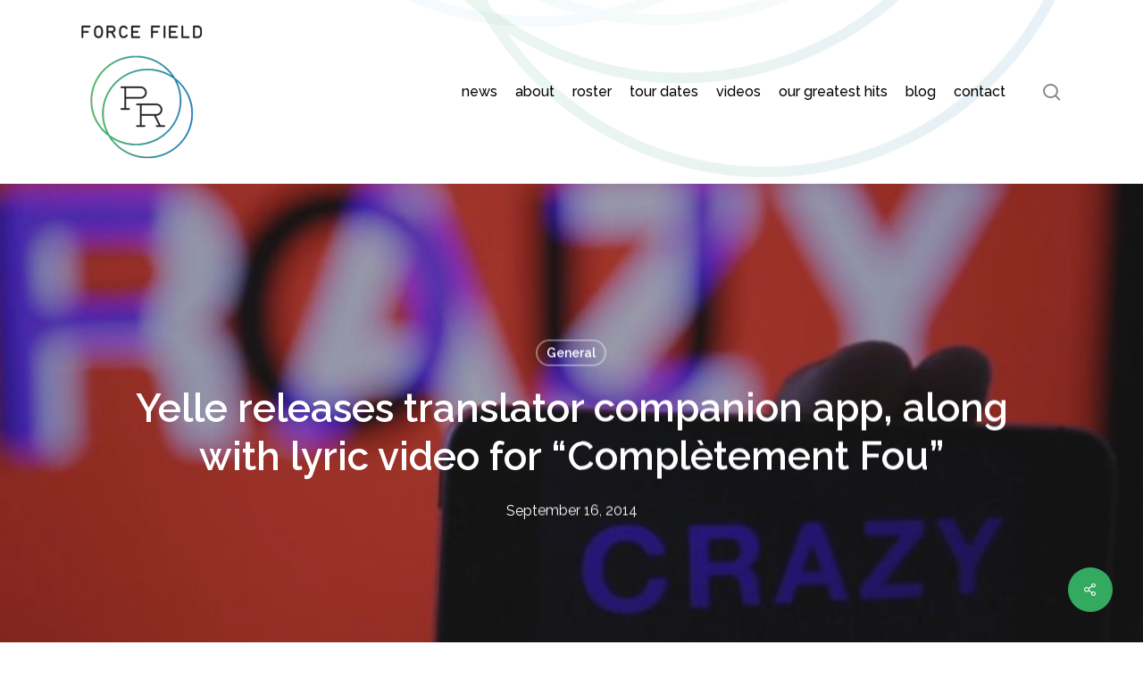

--- FILE ---
content_type: text/html; charset=UTF-8
request_url: https://www.forcefieldpr.com/2014/09/16/yelle-releases-translator-companion-app-along-with-lyric-video-for-completement-fou/
body_size: 21777
content:
<!doctype html>
<html dir="ltr" lang="en-US" prefix="og: https://ogp.me/ns#" class="no-js">
<head>
	<meta charset="UTF-8">
	<meta name="viewport" content="width=device-width, initial-scale=1, maximum-scale=1, user-scalable=0" /><title>Yelle releases translator companion app, along with lyric video for “Complètement Fou” - Force Field PR</title>

		<!-- All in One SEO 4.9.3 - aioseo.com -->
	<meta name="description" content="Yelle releases translator companion app, along with lyric video for &quot;Complètement Fou&quot; Lyric Video: Yelle - &quot;Complètement Fou&quot; (Created by Pomp &amp; Clout) - http://vevo.ly/sB7fGr Watch a demo of the app here &amp; download app here. In response to having a large English-speaking fan base, Yelle has announced a translator app to accompany the lyric" />
	<meta name="robots" content="max-image-preview:large" />
	<meta name="author" content="forcefieldpr"/>
	<link rel="canonical" href="https://www.forcefieldpr.com/2014/09/16/yelle-releases-translator-companion-app-along-with-lyric-video-for-completement-fou/" />
	<meta name="generator" content="All in One SEO (AIOSEO) 4.9.3" />
		<meta property="og:locale" content="en_US" />
		<meta property="og:site_name" content="Force Field PR - Public Relations for People and Projects" />
		<meta property="og:type" content="article" />
		<meta property="og:title" content="Yelle releases translator companion app, along with lyric video for “Complètement Fou” - Force Field PR" />
		<meta property="og:description" content="Yelle releases translator companion app, along with lyric video for &quot;Complètement Fou&quot; Lyric Video: Yelle - &quot;Complètement Fou&quot; (Created by Pomp &amp; Clout) - http://vevo.ly/sB7fGr Watch a demo of the app here &amp; download app here. In response to having a large English-speaking fan base, Yelle has announced a translator app to accompany the lyric" />
		<meta property="og:url" content="https://www.forcefieldpr.com/2014/09/16/yelle-releases-translator-companion-app-along-with-lyric-video-for-completement-fou/" />
		<meta property="og:image" content="https://www.forcefieldpr.com/wp-content/uploads/2022/01/FFPR-logo-300h.png" />
		<meta property="og:image:secure_url" content="https://www.forcefieldpr.com/wp-content/uploads/2022/01/FFPR-logo-300h.png" />
		<meta property="og:image:width" content="273" />
		<meta property="og:image:height" content="300" />
		<meta property="article:published_time" content="2014-09-16T17:51:34+00:00" />
		<meta property="article:modified_time" content="2014-09-16T17:53:17+00:00" />
		<meta property="article:publisher" content="https://www.facebook.com/forcefieldpr" />
		<meta name="twitter:card" content="summary_large_image" />
		<meta name="twitter:site" content="@forcefieldpr" />
		<meta name="twitter:title" content="Yelle releases translator companion app, along with lyric video for “Complètement Fou” - Force Field PR" />
		<meta name="twitter:description" content="Yelle releases translator companion app, along with lyric video for &quot;Complètement Fou&quot; Lyric Video: Yelle - &quot;Complètement Fou&quot; (Created by Pomp &amp; Clout) - http://vevo.ly/sB7fGr Watch a demo of the app here &amp; download app here. In response to having a large English-speaking fan base, Yelle has announced a translator app to accompany the lyric" />
		<meta name="twitter:creator" content="@forcefieldpr" />
		<meta name="twitter:image" content="https://www.forcefieldpr.com/wp-content/uploads/2022/01/FFPR-logo-300h.png" />
		<script type="application/ld+json" class="aioseo-schema">
			{"@context":"https:\/\/schema.org","@graph":[{"@type":"BlogPosting","@id":"https:\/\/www.forcefieldpr.com\/2014\/09\/16\/yelle-releases-translator-companion-app-along-with-lyric-video-for-completement-fou\/#blogposting","name":"Yelle releases translator companion app, along with lyric video for \u201cCompl\u00e8tement Fou\u201d - Force Field PR","headline":"Yelle releases translator companion app, along with lyric video for &#8220;Compl\u00e8tement Fou&#8221;","author":{"@id":"https:\/\/www.forcefieldpr.com\/author\/forcefieldpr\/#author"},"publisher":{"@id":"https:\/\/www.forcefieldpr.com\/#organization"},"image":{"@type":"ImageObject","url":"https:\/\/www.forcefieldpr.com\/wp-content\/uploads\/2014\/09\/crazy.jpg","width":800,"height":411},"datePublished":"2014-09-16T17:51:34-07:00","dateModified":"2014-09-16T17:53:17-07:00","inLanguage":"en-US","mainEntityOfPage":{"@id":"https:\/\/www.forcefieldpr.com\/2014\/09\/16\/yelle-releases-translator-companion-app-along-with-lyric-video-for-completement-fou\/#webpage"},"isPartOf":{"@id":"https:\/\/www.forcefieldpr.com\/2014\/09\/16\/yelle-releases-translator-companion-app-along-with-lyric-video-for-completement-fou\/#webpage"},"articleSection":"General"},{"@type":"BreadcrumbList","@id":"https:\/\/www.forcefieldpr.com\/2014\/09\/16\/yelle-releases-translator-companion-app-along-with-lyric-video-for-completement-fou\/#breadcrumblist","itemListElement":[{"@type":"ListItem","@id":"https:\/\/www.forcefieldpr.com#listItem","position":1,"name":"Home","item":"https:\/\/www.forcefieldpr.com","nextItem":{"@type":"ListItem","@id":"https:\/\/www.forcefieldpr.com\/category\/general\/#listItem","name":"General"}},{"@type":"ListItem","@id":"https:\/\/www.forcefieldpr.com\/category\/general\/#listItem","position":2,"name":"General","item":"https:\/\/www.forcefieldpr.com\/category\/general\/","nextItem":{"@type":"ListItem","@id":"https:\/\/www.forcefieldpr.com\/2014\/09\/16\/yelle-releases-translator-companion-app-along-with-lyric-video-for-completement-fou\/#listItem","name":"Yelle releases translator companion app, along with lyric video for &#8220;Compl\u00e8tement Fou&#8221;"},"previousItem":{"@type":"ListItem","@id":"https:\/\/www.forcefieldpr.com#listItem","name":"Home"}},{"@type":"ListItem","@id":"https:\/\/www.forcefieldpr.com\/2014\/09\/16\/yelle-releases-translator-companion-app-along-with-lyric-video-for-completement-fou\/#listItem","position":3,"name":"Yelle releases translator companion app, along with lyric video for &#8220;Compl\u00e8tement Fou&#8221;","previousItem":{"@type":"ListItem","@id":"https:\/\/www.forcefieldpr.com\/category\/general\/#listItem","name":"General"}}]},{"@type":"Organization","@id":"https:\/\/www.forcefieldpr.com\/#organization","name":"Force Field PR","description":"Public Relations for People and Projects","url":"https:\/\/www.forcefieldpr.com\/","logo":{"@type":"ImageObject","url":"https:\/\/www.forcefieldpr.com\/wp-content\/uploads\/2022\/01\/FFPR-logo-300h.png","@id":"https:\/\/www.forcefieldpr.com\/2014\/09\/16\/yelle-releases-translator-companion-app-along-with-lyric-video-for-completement-fou\/#organizationLogo","width":273,"height":300,"caption":"Force Field PR"},"image":{"@id":"https:\/\/www.forcefieldpr.com\/2014\/09\/16\/yelle-releases-translator-companion-app-along-with-lyric-video-for-completement-fou\/#organizationLogo"},"sameAs":["https:\/\/www.facebook.com\/forcefieldpr","https:\/\/twitter.com\/forcefieldpr","https:\/\/www.instagram.com\/forcefieldpr\/","https:\/\/www.youtube.com\/user\/ForceFieldPRChannel","https:\/\/forcefieldpr.tumblr.com\/"]},{"@type":"Person","@id":"https:\/\/www.forcefieldpr.com\/author\/forcefieldpr\/#author","url":"https:\/\/www.forcefieldpr.com\/author\/forcefieldpr\/","name":"forcefieldpr","image":{"@type":"ImageObject","@id":"https:\/\/www.forcefieldpr.com\/2014\/09\/16\/yelle-releases-translator-companion-app-along-with-lyric-video-for-completement-fou\/#authorImage","url":"https:\/\/secure.gravatar.com\/avatar\/a50137244abeb4175c4dd287fccbad6d35d6be73270db41f0421c83013c134b1?s=96&d=mm&r=g","width":96,"height":96,"caption":"forcefieldpr"}},{"@type":"WebPage","@id":"https:\/\/www.forcefieldpr.com\/2014\/09\/16\/yelle-releases-translator-companion-app-along-with-lyric-video-for-completement-fou\/#webpage","url":"https:\/\/www.forcefieldpr.com\/2014\/09\/16\/yelle-releases-translator-companion-app-along-with-lyric-video-for-completement-fou\/","name":"Yelle releases translator companion app, along with lyric video for \u201cCompl\u00e8tement Fou\u201d - Force Field PR","description":"Yelle releases translator companion app, along with lyric video for \"Compl\u00e8tement Fou\" Lyric Video: Yelle - \"Compl\u00e8tement Fou\" (Created by Pomp & Clout) - http:\/\/vevo.ly\/sB7fGr Watch a demo of the app here & download app here. In response to having a large English-speaking fan base, Yelle has announced a translator app to accompany the lyric","inLanguage":"en-US","isPartOf":{"@id":"https:\/\/www.forcefieldpr.com\/#website"},"breadcrumb":{"@id":"https:\/\/www.forcefieldpr.com\/2014\/09\/16\/yelle-releases-translator-companion-app-along-with-lyric-video-for-completement-fou\/#breadcrumblist"},"author":{"@id":"https:\/\/www.forcefieldpr.com\/author\/forcefieldpr\/#author"},"creator":{"@id":"https:\/\/www.forcefieldpr.com\/author\/forcefieldpr\/#author"},"image":{"@type":"ImageObject","url":"https:\/\/www.forcefieldpr.com\/wp-content\/uploads\/2014\/09\/crazy.jpg","@id":"https:\/\/www.forcefieldpr.com\/2014\/09\/16\/yelle-releases-translator-companion-app-along-with-lyric-video-for-completement-fou\/#mainImage","width":800,"height":411},"primaryImageOfPage":{"@id":"https:\/\/www.forcefieldpr.com\/2014\/09\/16\/yelle-releases-translator-companion-app-along-with-lyric-video-for-completement-fou\/#mainImage"},"datePublished":"2014-09-16T17:51:34-07:00","dateModified":"2014-09-16T17:53:17-07:00"},{"@type":"WebSite","@id":"https:\/\/www.forcefieldpr.com\/#website","url":"https:\/\/www.forcefieldpr.com\/","name":"Force Field PR","description":"Public Relations for People and Projects","inLanguage":"en-US","publisher":{"@id":"https:\/\/www.forcefieldpr.com\/#organization"}}]}
		</script>
		<!-- All in One SEO -->

<link rel='dns-prefetch' href='//www.googletagmanager.com' />
<link rel='dns-prefetch' href='//fonts.googleapis.com' />
<link rel="alternate" type="application/rss+xml" title="Force Field PR &raquo; Feed" href="https://www.forcefieldpr.com/feed/" />
<link rel="alternate" type="application/rss+xml" title="Force Field PR &raquo; Comments Feed" href="https://www.forcefieldpr.com/comments/feed/" />
<link rel="alternate" title="oEmbed (JSON)" type="application/json+oembed" href="https://www.forcefieldpr.com/wp-json/oembed/1.0/embed?url=https%3A%2F%2Fwww.forcefieldpr.com%2F2014%2F09%2F16%2Fyelle-releases-translator-companion-app-along-with-lyric-video-for-completement-fou%2F" />
<link rel="alternate" title="oEmbed (XML)" type="text/xml+oembed" href="https://www.forcefieldpr.com/wp-json/oembed/1.0/embed?url=https%3A%2F%2Fwww.forcefieldpr.com%2F2014%2F09%2F16%2Fyelle-releases-translator-companion-app-along-with-lyric-video-for-completement-fou%2F&#038;format=xml" />
<style id='wp-img-auto-sizes-contain-inline-css' type='text/css'>
img:is([sizes=auto i],[sizes^="auto," i]){contain-intrinsic-size:3000px 1500px}
/*# sourceURL=wp-img-auto-sizes-contain-inline-css */
</style>
<link rel='stylesheet' id='prettyphoto-css' href='https://www.forcefieldpr.com/wp-content/plugins/prettyphoto-media/css/prettyPhoto.css?ver=3.1.4' type='text/css' media='screen' />
<style id='wp-emoji-styles-inline-css' type='text/css'>

	img.wp-smiley, img.emoji {
		display: inline !important;
		border: none !important;
		box-shadow: none !important;
		height: 1em !important;
		width: 1em !important;
		margin: 0 0.07em !important;
		vertical-align: -0.1em !important;
		background: none !important;
		padding: 0 !important;
	}
/*# sourceURL=wp-emoji-styles-inline-css */
</style>
<style id='wp-block-library-inline-css' type='text/css'>
:root{--wp-block-synced-color:#7a00df;--wp-block-synced-color--rgb:122,0,223;--wp-bound-block-color:var(--wp-block-synced-color);--wp-editor-canvas-background:#ddd;--wp-admin-theme-color:#007cba;--wp-admin-theme-color--rgb:0,124,186;--wp-admin-theme-color-darker-10:#006ba1;--wp-admin-theme-color-darker-10--rgb:0,107,160.5;--wp-admin-theme-color-darker-20:#005a87;--wp-admin-theme-color-darker-20--rgb:0,90,135;--wp-admin-border-width-focus:2px}@media (min-resolution:192dpi){:root{--wp-admin-border-width-focus:1.5px}}.wp-element-button{cursor:pointer}:root .has-very-light-gray-background-color{background-color:#eee}:root .has-very-dark-gray-background-color{background-color:#313131}:root .has-very-light-gray-color{color:#eee}:root .has-very-dark-gray-color{color:#313131}:root .has-vivid-green-cyan-to-vivid-cyan-blue-gradient-background{background:linear-gradient(135deg,#00d084,#0693e3)}:root .has-purple-crush-gradient-background{background:linear-gradient(135deg,#34e2e4,#4721fb 50%,#ab1dfe)}:root .has-hazy-dawn-gradient-background{background:linear-gradient(135deg,#faaca8,#dad0ec)}:root .has-subdued-olive-gradient-background{background:linear-gradient(135deg,#fafae1,#67a671)}:root .has-atomic-cream-gradient-background{background:linear-gradient(135deg,#fdd79a,#004a59)}:root .has-nightshade-gradient-background{background:linear-gradient(135deg,#330968,#31cdcf)}:root .has-midnight-gradient-background{background:linear-gradient(135deg,#020381,#2874fc)}:root{--wp--preset--font-size--normal:16px;--wp--preset--font-size--huge:42px}.has-regular-font-size{font-size:1em}.has-larger-font-size{font-size:2.625em}.has-normal-font-size{font-size:var(--wp--preset--font-size--normal)}.has-huge-font-size{font-size:var(--wp--preset--font-size--huge)}.has-text-align-center{text-align:center}.has-text-align-left{text-align:left}.has-text-align-right{text-align:right}.has-fit-text{white-space:nowrap!important}#end-resizable-editor-section{display:none}.aligncenter{clear:both}.items-justified-left{justify-content:flex-start}.items-justified-center{justify-content:center}.items-justified-right{justify-content:flex-end}.items-justified-space-between{justify-content:space-between}.screen-reader-text{border:0;clip-path:inset(50%);height:1px;margin:-1px;overflow:hidden;padding:0;position:absolute;width:1px;word-wrap:normal!important}.screen-reader-text:focus{background-color:#ddd;clip-path:none;color:#444;display:block;font-size:1em;height:auto;left:5px;line-height:normal;padding:15px 23px 14px;text-decoration:none;top:5px;width:auto;z-index:100000}html :where(.has-border-color){border-style:solid}html :where([style*=border-top-color]){border-top-style:solid}html :where([style*=border-right-color]){border-right-style:solid}html :where([style*=border-bottom-color]){border-bottom-style:solid}html :where([style*=border-left-color]){border-left-style:solid}html :where([style*=border-width]){border-style:solid}html :where([style*=border-top-width]){border-top-style:solid}html :where([style*=border-right-width]){border-right-style:solid}html :where([style*=border-bottom-width]){border-bottom-style:solid}html :where([style*=border-left-width]){border-left-style:solid}html :where(img[class*=wp-image-]){height:auto;max-width:100%}:where(figure){margin:0 0 1em}html :where(.is-position-sticky){--wp-admin--admin-bar--position-offset:var(--wp-admin--admin-bar--height,0px)}@media screen and (max-width:600px){html :where(.is-position-sticky){--wp-admin--admin-bar--position-offset:0px}}

/*# sourceURL=wp-block-library-inline-css */
</style><style id='global-styles-inline-css' type='text/css'>
:root{--wp--preset--aspect-ratio--square: 1;--wp--preset--aspect-ratio--4-3: 4/3;--wp--preset--aspect-ratio--3-4: 3/4;--wp--preset--aspect-ratio--3-2: 3/2;--wp--preset--aspect-ratio--2-3: 2/3;--wp--preset--aspect-ratio--16-9: 16/9;--wp--preset--aspect-ratio--9-16: 9/16;--wp--preset--color--black: #000000;--wp--preset--color--cyan-bluish-gray: #abb8c3;--wp--preset--color--white: #ffffff;--wp--preset--color--pale-pink: #f78da7;--wp--preset--color--vivid-red: #cf2e2e;--wp--preset--color--luminous-vivid-orange: #ff6900;--wp--preset--color--luminous-vivid-amber: #fcb900;--wp--preset--color--light-green-cyan: #7bdcb5;--wp--preset--color--vivid-green-cyan: #00d084;--wp--preset--color--pale-cyan-blue: #8ed1fc;--wp--preset--color--vivid-cyan-blue: #0693e3;--wp--preset--color--vivid-purple: #9b51e0;--wp--preset--gradient--vivid-cyan-blue-to-vivid-purple: linear-gradient(135deg,rgb(6,147,227) 0%,rgb(155,81,224) 100%);--wp--preset--gradient--light-green-cyan-to-vivid-green-cyan: linear-gradient(135deg,rgb(122,220,180) 0%,rgb(0,208,130) 100%);--wp--preset--gradient--luminous-vivid-amber-to-luminous-vivid-orange: linear-gradient(135deg,rgb(252,185,0) 0%,rgb(255,105,0) 100%);--wp--preset--gradient--luminous-vivid-orange-to-vivid-red: linear-gradient(135deg,rgb(255,105,0) 0%,rgb(207,46,46) 100%);--wp--preset--gradient--very-light-gray-to-cyan-bluish-gray: linear-gradient(135deg,rgb(238,238,238) 0%,rgb(169,184,195) 100%);--wp--preset--gradient--cool-to-warm-spectrum: linear-gradient(135deg,rgb(74,234,220) 0%,rgb(151,120,209) 20%,rgb(207,42,186) 40%,rgb(238,44,130) 60%,rgb(251,105,98) 80%,rgb(254,248,76) 100%);--wp--preset--gradient--blush-light-purple: linear-gradient(135deg,rgb(255,206,236) 0%,rgb(152,150,240) 100%);--wp--preset--gradient--blush-bordeaux: linear-gradient(135deg,rgb(254,205,165) 0%,rgb(254,45,45) 50%,rgb(107,0,62) 100%);--wp--preset--gradient--luminous-dusk: linear-gradient(135deg,rgb(255,203,112) 0%,rgb(199,81,192) 50%,rgb(65,88,208) 100%);--wp--preset--gradient--pale-ocean: linear-gradient(135deg,rgb(255,245,203) 0%,rgb(182,227,212) 50%,rgb(51,167,181) 100%);--wp--preset--gradient--electric-grass: linear-gradient(135deg,rgb(202,248,128) 0%,rgb(113,206,126) 100%);--wp--preset--gradient--midnight: linear-gradient(135deg,rgb(2,3,129) 0%,rgb(40,116,252) 100%);--wp--preset--font-size--small: 13px;--wp--preset--font-size--medium: 20px;--wp--preset--font-size--large: 36px;--wp--preset--font-size--x-large: 42px;--wp--preset--spacing--20: 0.44rem;--wp--preset--spacing--30: 0.67rem;--wp--preset--spacing--40: 1rem;--wp--preset--spacing--50: 1.5rem;--wp--preset--spacing--60: 2.25rem;--wp--preset--spacing--70: 3.38rem;--wp--preset--spacing--80: 5.06rem;--wp--preset--shadow--natural: 6px 6px 9px rgba(0, 0, 0, 0.2);--wp--preset--shadow--deep: 12px 12px 50px rgba(0, 0, 0, 0.4);--wp--preset--shadow--sharp: 6px 6px 0px rgba(0, 0, 0, 0.2);--wp--preset--shadow--outlined: 6px 6px 0px -3px rgb(255, 255, 255), 6px 6px rgb(0, 0, 0);--wp--preset--shadow--crisp: 6px 6px 0px rgb(0, 0, 0);}:root { --wp--style--global--content-size: 1300px;--wp--style--global--wide-size: 1300px; }:where(body) { margin: 0; }.wp-site-blocks > .alignleft { float: left; margin-right: 2em; }.wp-site-blocks > .alignright { float: right; margin-left: 2em; }.wp-site-blocks > .aligncenter { justify-content: center; margin-left: auto; margin-right: auto; }:where(.is-layout-flex){gap: 0.5em;}:where(.is-layout-grid){gap: 0.5em;}.is-layout-flow > .alignleft{float: left;margin-inline-start: 0;margin-inline-end: 2em;}.is-layout-flow > .alignright{float: right;margin-inline-start: 2em;margin-inline-end: 0;}.is-layout-flow > .aligncenter{margin-left: auto !important;margin-right: auto !important;}.is-layout-constrained > .alignleft{float: left;margin-inline-start: 0;margin-inline-end: 2em;}.is-layout-constrained > .alignright{float: right;margin-inline-start: 2em;margin-inline-end: 0;}.is-layout-constrained > .aligncenter{margin-left: auto !important;margin-right: auto !important;}.is-layout-constrained > :where(:not(.alignleft):not(.alignright):not(.alignfull)){max-width: var(--wp--style--global--content-size);margin-left: auto !important;margin-right: auto !important;}.is-layout-constrained > .alignwide{max-width: var(--wp--style--global--wide-size);}body .is-layout-flex{display: flex;}.is-layout-flex{flex-wrap: wrap;align-items: center;}.is-layout-flex > :is(*, div){margin: 0;}body .is-layout-grid{display: grid;}.is-layout-grid > :is(*, div){margin: 0;}body{padding-top: 0px;padding-right: 0px;padding-bottom: 0px;padding-left: 0px;}:root :where(.wp-element-button, .wp-block-button__link){background-color: #32373c;border-width: 0;color: #fff;font-family: inherit;font-size: inherit;font-style: inherit;font-weight: inherit;letter-spacing: inherit;line-height: inherit;padding-top: calc(0.667em + 2px);padding-right: calc(1.333em + 2px);padding-bottom: calc(0.667em + 2px);padding-left: calc(1.333em + 2px);text-decoration: none;text-transform: inherit;}.has-black-color{color: var(--wp--preset--color--black) !important;}.has-cyan-bluish-gray-color{color: var(--wp--preset--color--cyan-bluish-gray) !important;}.has-white-color{color: var(--wp--preset--color--white) !important;}.has-pale-pink-color{color: var(--wp--preset--color--pale-pink) !important;}.has-vivid-red-color{color: var(--wp--preset--color--vivid-red) !important;}.has-luminous-vivid-orange-color{color: var(--wp--preset--color--luminous-vivid-orange) !important;}.has-luminous-vivid-amber-color{color: var(--wp--preset--color--luminous-vivid-amber) !important;}.has-light-green-cyan-color{color: var(--wp--preset--color--light-green-cyan) !important;}.has-vivid-green-cyan-color{color: var(--wp--preset--color--vivid-green-cyan) !important;}.has-pale-cyan-blue-color{color: var(--wp--preset--color--pale-cyan-blue) !important;}.has-vivid-cyan-blue-color{color: var(--wp--preset--color--vivid-cyan-blue) !important;}.has-vivid-purple-color{color: var(--wp--preset--color--vivid-purple) !important;}.has-black-background-color{background-color: var(--wp--preset--color--black) !important;}.has-cyan-bluish-gray-background-color{background-color: var(--wp--preset--color--cyan-bluish-gray) !important;}.has-white-background-color{background-color: var(--wp--preset--color--white) !important;}.has-pale-pink-background-color{background-color: var(--wp--preset--color--pale-pink) !important;}.has-vivid-red-background-color{background-color: var(--wp--preset--color--vivid-red) !important;}.has-luminous-vivid-orange-background-color{background-color: var(--wp--preset--color--luminous-vivid-orange) !important;}.has-luminous-vivid-amber-background-color{background-color: var(--wp--preset--color--luminous-vivid-amber) !important;}.has-light-green-cyan-background-color{background-color: var(--wp--preset--color--light-green-cyan) !important;}.has-vivid-green-cyan-background-color{background-color: var(--wp--preset--color--vivid-green-cyan) !important;}.has-pale-cyan-blue-background-color{background-color: var(--wp--preset--color--pale-cyan-blue) !important;}.has-vivid-cyan-blue-background-color{background-color: var(--wp--preset--color--vivid-cyan-blue) !important;}.has-vivid-purple-background-color{background-color: var(--wp--preset--color--vivid-purple) !important;}.has-black-border-color{border-color: var(--wp--preset--color--black) !important;}.has-cyan-bluish-gray-border-color{border-color: var(--wp--preset--color--cyan-bluish-gray) !important;}.has-white-border-color{border-color: var(--wp--preset--color--white) !important;}.has-pale-pink-border-color{border-color: var(--wp--preset--color--pale-pink) !important;}.has-vivid-red-border-color{border-color: var(--wp--preset--color--vivid-red) !important;}.has-luminous-vivid-orange-border-color{border-color: var(--wp--preset--color--luminous-vivid-orange) !important;}.has-luminous-vivid-amber-border-color{border-color: var(--wp--preset--color--luminous-vivid-amber) !important;}.has-light-green-cyan-border-color{border-color: var(--wp--preset--color--light-green-cyan) !important;}.has-vivid-green-cyan-border-color{border-color: var(--wp--preset--color--vivid-green-cyan) !important;}.has-pale-cyan-blue-border-color{border-color: var(--wp--preset--color--pale-cyan-blue) !important;}.has-vivid-cyan-blue-border-color{border-color: var(--wp--preset--color--vivid-cyan-blue) !important;}.has-vivid-purple-border-color{border-color: var(--wp--preset--color--vivid-purple) !important;}.has-vivid-cyan-blue-to-vivid-purple-gradient-background{background: var(--wp--preset--gradient--vivid-cyan-blue-to-vivid-purple) !important;}.has-light-green-cyan-to-vivid-green-cyan-gradient-background{background: var(--wp--preset--gradient--light-green-cyan-to-vivid-green-cyan) !important;}.has-luminous-vivid-amber-to-luminous-vivid-orange-gradient-background{background: var(--wp--preset--gradient--luminous-vivid-amber-to-luminous-vivid-orange) !important;}.has-luminous-vivid-orange-to-vivid-red-gradient-background{background: var(--wp--preset--gradient--luminous-vivid-orange-to-vivid-red) !important;}.has-very-light-gray-to-cyan-bluish-gray-gradient-background{background: var(--wp--preset--gradient--very-light-gray-to-cyan-bluish-gray) !important;}.has-cool-to-warm-spectrum-gradient-background{background: var(--wp--preset--gradient--cool-to-warm-spectrum) !important;}.has-blush-light-purple-gradient-background{background: var(--wp--preset--gradient--blush-light-purple) !important;}.has-blush-bordeaux-gradient-background{background: var(--wp--preset--gradient--blush-bordeaux) !important;}.has-luminous-dusk-gradient-background{background: var(--wp--preset--gradient--luminous-dusk) !important;}.has-pale-ocean-gradient-background{background: var(--wp--preset--gradient--pale-ocean) !important;}.has-electric-grass-gradient-background{background: var(--wp--preset--gradient--electric-grass) !important;}.has-midnight-gradient-background{background: var(--wp--preset--gradient--midnight) !important;}.has-small-font-size{font-size: var(--wp--preset--font-size--small) !important;}.has-medium-font-size{font-size: var(--wp--preset--font-size--medium) !important;}.has-large-font-size{font-size: var(--wp--preset--font-size--large) !important;}.has-x-large-font-size{font-size: var(--wp--preset--font-size--x-large) !important;}
/*# sourceURL=global-styles-inline-css */
</style>

<link rel='stylesheet' id='salient-social-css' href='https://www.forcefieldpr.com/wp-content/plugins/salient-social/css/style.css?ver=1.2.5' type='text/css' media='all' />
<style id='salient-social-inline-css' type='text/css'>

  .sharing-default-minimal .nectar-love.loved,
  body .nectar-social[data-color-override="override"].fixed > a:before, 
  body .nectar-social[data-color-override="override"].fixed .nectar-social-inner a,
  .sharing-default-minimal .nectar-social[data-color-override="override"] .nectar-social-inner a:hover,
  .nectar-social.vertical[data-color-override="override"] .nectar-social-inner a:hover {
    background-color: #34aa61;
  }
  .nectar-social.hover .nectar-love.loved,
  .nectar-social.hover > .nectar-love-button a:hover,
  .nectar-social[data-color-override="override"].hover > div a:hover,
  #single-below-header .nectar-social[data-color-override="override"].hover > div a:hover,
  .nectar-social[data-color-override="override"].hover .share-btn:hover,
  .sharing-default-minimal .nectar-social[data-color-override="override"] .nectar-social-inner a {
    border-color: #34aa61;
  }
  #single-below-header .nectar-social.hover .nectar-love.loved i,
  #single-below-header .nectar-social.hover[data-color-override="override"] a:hover,
  #single-below-header .nectar-social.hover[data-color-override="override"] a:hover i,
  #single-below-header .nectar-social.hover .nectar-love-button a:hover i,
  .nectar-love:hover i,
  .hover .nectar-love:hover .total_loves,
  .nectar-love.loved i,
  .nectar-social.hover .nectar-love.loved .total_loves,
  .nectar-social.hover .share-btn:hover, 
  .nectar-social[data-color-override="override"].hover .nectar-social-inner a:hover,
  .nectar-social[data-color-override="override"].hover > div:hover span,
  .sharing-default-minimal .nectar-social[data-color-override="override"] .nectar-social-inner a:not(:hover) i,
  .sharing-default-minimal .nectar-social[data-color-override="override"] .nectar-social-inner a:not(:hover) {
    color: #34aa61;
  }
/*# sourceURL=salient-social-inline-css */
</style>
<link rel='stylesheet' id='font-awesome-css' href='https://www.forcefieldpr.com/wp-content/themes/salient/css/font-awesome-legacy.min.css?ver=4.7.1' type='text/css' media='all' />
<link rel='stylesheet' id='salient-grid-system-css' href='https://www.forcefieldpr.com/wp-content/themes/salient/css/build/grid-system.css?ver=17.3.0' type='text/css' media='all' />
<link rel='stylesheet' id='main-styles-css' href='https://www.forcefieldpr.com/wp-content/themes/salient/css/build/style.css?ver=17.3.0' type='text/css' media='all' />
<style id='main-styles-inline-css' type='text/css'>
html:not(.page-trans-loaded) { background-color: #ffffff; }
/*# sourceURL=main-styles-inline-css */
</style>
<link rel='stylesheet' id='nectar-single-styles-css' href='https://www.forcefieldpr.com/wp-content/themes/salient/css/build/single.css?ver=17.3.0' type='text/css' media='all' />
<link rel='stylesheet' id='nectar_default_font_open_sans-css' href='https://fonts.googleapis.com/css?family=Open+Sans%3A300%2C400%2C600%2C700&#038;subset=latin%2Clatin-ext' type='text/css' media='all' />
<link rel='stylesheet' id='responsive-css' href='https://www.forcefieldpr.com/wp-content/themes/salient/css/build/responsive.css?ver=17.3.0' type='text/css' media='all' />
<link rel='stylesheet' id='skin-material-css' href='https://www.forcefieldpr.com/wp-content/themes/salient/css/build/skin-material.css?ver=17.3.0' type='text/css' media='all' />
<link rel='stylesheet' id='salient-wp-menu-dynamic-css' href='https://www.forcefieldpr.com/wp-content/uploads/salient/menu-dynamic.css?ver=77234' type='text/css' media='all' />
<link rel='stylesheet' id='nectar-widget-posts-css' href='https://www.forcefieldpr.com/wp-content/themes/salient/css/build/elements/widget-nectar-posts.css?ver=17.3.0' type='text/css' media='all' />
<link rel='stylesheet' id='dynamic-css-css' href='https://www.forcefieldpr.com/wp-content/themes/salient/css/salient-dynamic-styles.css?ver=44601' type='text/css' media='all' />
<style id='dynamic-css-inline-css' type='text/css'>
#page-header-bg[data-post-hs="default_minimal"] .inner-wrap{text-align:center}#page-header-bg[data-post-hs="default_minimal"] .inner-wrap >a,.material #page-header-bg.fullscreen-header .inner-wrap >a{color:#fff;font-weight:600;border:var(--nectar-border-thickness) solid rgba(255,255,255,0.4);padding:4px 10px;margin:5px 6px 0 5px;display:inline-block;transition:all 0.2s ease;-webkit-transition:all 0.2s ease;font-size:14px;line-height:18px}body.material #page-header-bg.fullscreen-header .inner-wrap >a{margin-bottom:15px;}body.material #page-header-bg.fullscreen-header .inner-wrap >a{border:none;padding:6px 10px}body[data-button-style^="rounded"] #page-header-bg[data-post-hs="default_minimal"] .inner-wrap >a,body[data-button-style^="rounded"].material #page-header-bg.fullscreen-header .inner-wrap >a{border-radius:100px}body.single [data-post-hs="default_minimal"] #single-below-header span,body.single .heading-title[data-header-style="default_minimal"] #single-below-header span{line-height:14px;}#page-header-bg[data-post-hs="default_minimal"] #single-below-header{text-align:center;position:relative;z-index:100}#page-header-bg[data-post-hs="default_minimal"] #single-below-header span{float:none;display:inline-block}#page-header-bg[data-post-hs="default_minimal"] .inner-wrap >a:hover,#page-header-bg[data-post-hs="default_minimal"] .inner-wrap >a:focus{border-color:transparent}#page-header-bg.fullscreen-header .avatar,#page-header-bg[data-post-hs="default_minimal"] .avatar{border-radius:100%}#page-header-bg.fullscreen-header .meta-author span,#page-header-bg[data-post-hs="default_minimal"] .meta-author span{display:block}#page-header-bg.fullscreen-header .meta-author img{margin-bottom:0;height:50px;width:auto}#page-header-bg[data-post-hs="default_minimal"] .meta-author img{margin-bottom:0;height:40px;width:auto}#page-header-bg[data-post-hs="default_minimal"] .author-section{position:absolute;bottom:30px}#page-header-bg.fullscreen-header .meta-author,#page-header-bg[data-post-hs="default_minimal"] .meta-author{font-size:18px}#page-header-bg.fullscreen-header .author-section .meta-date,#page-header-bg[data-post-hs="default_minimal"] .author-section .meta-date{font-size:12px;color:rgba(255,255,255,0.8)}#page-header-bg.fullscreen-header .author-section .meta-date i{font-size:12px}#page-header-bg[data-post-hs="default_minimal"] .author-section .meta-date i{font-size:11px;line-height:14px}#page-header-bg[data-post-hs="default_minimal"] .author-section .avatar-post-info{position:relative;top:-5px}#page-header-bg.fullscreen-header .author-section a,#page-header-bg[data-post-hs="default_minimal"] .author-section a{display:block;margin-bottom:-2px}#page-header-bg[data-post-hs="default_minimal"] .author-section a{font-size:14px;line-height:14px}#page-header-bg.fullscreen-header .author-section a:hover,#page-header-bg[data-post-hs="default_minimal"] .author-section a:hover{color:rgba(255,255,255,0.85)!important}#page-header-bg.fullscreen-header .author-section,#page-header-bg[data-post-hs="default_minimal"] .author-section{width:100%;z-index:10;text-align:center}#page-header-bg.fullscreen-header .author-section{margin-top:25px;}#page-header-bg.fullscreen-header .author-section span,#page-header-bg[data-post-hs="default_minimal"] .author-section span{padding-left:0;line-height:20px;font-size:20px}#page-header-bg.fullscreen-header .author-section .avatar-post-info,#page-header-bg[data-post-hs="default_minimal"] .author-section .avatar-post-info{margin-left:10px}#page-header-bg.fullscreen-header .author-section .avatar-post-info,#page-header-bg.fullscreen-header .author-section .meta-author,#page-header-bg[data-post-hs="default_minimal"] .author-section .avatar-post-info,#page-header-bg[data-post-hs="default_minimal"] .author-section .meta-author{text-align:left;display:inline-block;top:9px}@media only screen and (min-width :690px) and (max-width :999px){body.single-post #page-header-bg[data-post-hs="default_minimal"]{padding-top:10%;padding-bottom:10%;}}@media only screen and (max-width :690px){#ajax-content-wrap #page-header-bg[data-post-hs="default_minimal"] #single-below-header span:not(.rich-snippet-hidden),#ajax-content-wrap .row.heading-title[data-header-style="default_minimal"] .col.section-title span.meta-category{display:inline-block;}.container-wrap[data-remove-post-comment-number="0"][data-remove-post-author="0"][data-remove-post-date="0"] .heading-title[data-header-style="default_minimal"] #single-below-header > span,#page-header-bg[data-post-hs="default_minimal"] .span_6[data-remove-post-comment-number="0"][data-remove-post-author="0"][data-remove-post-date="0"] #single-below-header > span{padding:0 8px;}.container-wrap[data-remove-post-comment-number="0"][data-remove-post-author="0"][data-remove-post-date="0"] .heading-title[data-header-style="default_minimal"] #single-below-header span,#page-header-bg[data-post-hs="default_minimal"] .span_6[data-remove-post-comment-number="0"][data-remove-post-author="0"][data-remove-post-date="0"] #single-below-header span{font-size:13px;line-height:10px;}.material #page-header-bg.fullscreen-header .author-section{margin-top:5px;}#page-header-bg.fullscreen-header .author-section{bottom:20px;}#page-header-bg.fullscreen-header .author-section .meta-date:not(.updated){margin-top:-4px;display:block;}#page-header-bg.fullscreen-header .author-section .avatar-post-info{margin:10px 0 0 0;}}#page-header-bg h1,#page-header-bg .subheader,.nectar-box-roll .overlaid-content h1,.nectar-box-roll .overlaid-content .subheader,#page-header-bg #portfolio-nav a i,body .section-title #portfolio-nav a:hover i,.page-header-no-bg h1,.page-header-no-bg span,#page-header-bg #portfolio-nav a i,#page-header-bg span,#page-header-bg #single-below-header a:hover,#page-header-bg #single-below-header a:focus,#page-header-bg.fullscreen-header .author-section a{color:#ffffff!important;}body #page-header-bg .pinterest-share i,body #page-header-bg .facebook-share i,body #page-header-bg .linkedin-share i,body #page-header-bg .twitter-share i,body #page-header-bg .google-plus-share i,body #page-header-bg .icon-salient-heart,body #page-header-bg .icon-salient-heart-2{color:#ffffff;}#page-header-bg[data-post-hs="default_minimal"] .inner-wrap > a:not(:hover){color:#ffffff;border-color:rgba(255,255,255,0.4);}.single #page-header-bg #single-below-header > span{border-color:rgba(255,255,255,0.4);}body .section-title #portfolio-nav a:hover i{opacity:0.75;}.single #page-header-bg .blog-title #single-meta .nectar-social.hover > div a,.single #page-header-bg .blog-title #single-meta > div a,.single #page-header-bg .blog-title #single-meta ul .n-shortcode a,#page-header-bg .blog-title #single-meta .nectar-social.hover .share-btn{border-color:rgba(255,255,255,0.4);}.single #page-header-bg .blog-title #single-meta .nectar-social.hover > div a:hover,#page-header-bg .blog-title #single-meta .nectar-social.hover .share-btn:hover,.single #page-header-bg .blog-title #single-meta div > a:hover,.single #page-header-bg .blog-title #single-meta ul .n-shortcode a:hover,.single #page-header-bg .blog-title #single-meta ul li:not(.meta-share-count):hover > a{border-color:rgba(255,255,255,1);}.single #page-header-bg #single-meta div span,.single #page-header-bg #single-meta > div a,.single #page-header-bg #single-meta > div i{color:#ffffff!important;}.single #page-header-bg #single-meta ul .meta-share-count .nectar-social a i{color:rgba(255,255,255,0.7)!important;}.single #page-header-bg #single-meta ul .meta-share-count .nectar-social a:hover i{color:rgba(255,255,255,1)!important;}@media only screen and (min-width:1000px){body #ajax-content-wrap.no-scroll{min-height:calc(100vh - 206px);height:calc(100vh - 206px)!important;}}@media only screen and (min-width:1000px){#page-header-wrap.fullscreen-header,#page-header-wrap.fullscreen-header #page-header-bg,html:not(.nectar-box-roll-loaded) .nectar-box-roll > #page-header-bg.fullscreen-header,.nectar_fullscreen_zoom_recent_projects,#nectar_fullscreen_rows:not(.afterLoaded) > div{height:calc(100vh - 205px);}.wpb_row.vc_row-o-full-height.top-level,.wpb_row.vc_row-o-full-height.top-level > .col.span_12{min-height:calc(100vh - 205px);}html:not(.nectar-box-roll-loaded) .nectar-box-roll > #page-header-bg.fullscreen-header{top:206px;}.nectar-slider-wrap[data-fullscreen="true"]:not(.loaded),.nectar-slider-wrap[data-fullscreen="true"]:not(.loaded) .swiper-container{height:calc(100vh - 204px)!important;}.admin-bar .nectar-slider-wrap[data-fullscreen="true"]:not(.loaded),.admin-bar .nectar-slider-wrap[data-fullscreen="true"]:not(.loaded) .swiper-container{height:calc(100vh - 204px - 32px)!important;}}.admin-bar[class*="page-template-template-no-header"] .wpb_row.vc_row-o-full-height.top-level,.admin-bar[class*="page-template-template-no-header"] .wpb_row.vc_row-o-full-height.top-level > .col.span_12{min-height:calc(100vh - 32px);}body[class*="page-template-template-no-header"] .wpb_row.vc_row-o-full-height.top-level,body[class*="page-template-template-no-header"] .wpb_row.vc_row-o-full-height.top-level > .col.span_12{min-height:100vh;}@media only screen and (max-width:999px){.using-mobile-browser #nectar_fullscreen_rows:not(.afterLoaded):not([data-mobile-disable="on"]) > div{height:calc(100vh - 151px);}.using-mobile-browser .wpb_row.vc_row-o-full-height.top-level,.using-mobile-browser .wpb_row.vc_row-o-full-height.top-level > .col.span_12,[data-permanent-transparent="1"].using-mobile-browser .wpb_row.vc_row-o-full-height.top-level,[data-permanent-transparent="1"].using-mobile-browser .wpb_row.vc_row-o-full-height.top-level > .col.span_12{min-height:calc(100vh - 151px);}html:not(.nectar-box-roll-loaded) .nectar-box-roll > #page-header-bg.fullscreen-header,.nectar_fullscreen_zoom_recent_projects,.nectar-slider-wrap[data-fullscreen="true"]:not(.loaded),.nectar-slider-wrap[data-fullscreen="true"]:not(.loaded) .swiper-container,#nectar_fullscreen_rows:not(.afterLoaded):not([data-mobile-disable="on"]) > div{height:calc(100vh - 98px);}.wpb_row.vc_row-o-full-height.top-level,.wpb_row.vc_row-o-full-height.top-level > .col.span_12{min-height:calc(100vh - 98px);}body[data-transparent-header="false"] #ajax-content-wrap.no-scroll{min-height:calc(100vh - 98px);height:calc(100vh - 98px);}}.screen-reader-text,.nectar-skip-to-content:not(:focus){border:0;clip:rect(1px,1px,1px,1px);clip-path:inset(50%);height:1px;margin:-1px;overflow:hidden;padding:0;position:absolute!important;width:1px;word-wrap:normal!important;}.row .col img:not([srcset]){width:auto;}.row .col img.img-with-animation.nectar-lazy:not([srcset]){width:100%;}
/*# sourceURL=dynamic-css-inline-css */
</style>
<link rel='stylesheet' id='salient-child-style-css' href='https://www.forcefieldpr.com/wp-content/themes/salient-child/style.css?ver=17.3.0' type='text/css' media='all' />
<link rel='stylesheet' id='redux-google-fonts-salient_redux-css' href='https://fonts.googleapis.com/css?family=Raleway%3A500%2C400%2C400italic%2C600&#038;ver=c15d8219b1d3af4c3086b9d0fdf5f00a' type='text/css' media='all' />
<script type="text/javascript" src="https://www.forcefieldpr.com/wp-includes/js/jquery/jquery.min.js?ver=3.7.1" id="jquery-core-js"></script>
<script type="text/javascript" src="https://www.forcefieldpr.com/wp-includes/js/jquery/jquery-migrate.min.js?ver=3.4.1" id="jquery-migrate-js"></script>

<!-- Google tag (gtag.js) snippet added by Site Kit -->
<!-- Google Analytics snippet added by Site Kit -->
<script type="text/javascript" src="https://www.googletagmanager.com/gtag/js?id=G-GMQ01KRH6E" id="google_gtagjs-js" async></script>
<script type="text/javascript" id="google_gtagjs-js-after">
/* <![CDATA[ */
window.dataLayer = window.dataLayer || [];function gtag(){dataLayer.push(arguments);}
gtag("set","linker",{"domains":["www.forcefieldpr.com"]});
gtag("js", new Date());
gtag("set", "developer_id.dZTNiMT", true);
gtag("config", "G-GMQ01KRH6E");
//# sourceURL=google_gtagjs-js-after
/* ]]> */
</script>
<script></script><link rel="https://api.w.org/" href="https://www.forcefieldpr.com/wp-json/" /><link rel="alternate" title="JSON" type="application/json" href="https://www.forcefieldpr.com/wp-json/wp/v2/posts/12719" /><link rel="EditURI" type="application/rsd+xml" title="RSD" href="https://www.forcefieldpr.com/xmlrpc.php?rsd" />

<link rel='shortlink' href='https://www.forcefieldpr.com/?p=12719' />
<meta name="generator" content="Site Kit by Google 1.171.0" /><script type="text/javascript"> var root = document.getElementsByTagName( "html" )[0]; root.setAttribute( "class", "js" ); </script><meta name="generator" content="Powered by WPBakery Page Builder - drag and drop page builder for WordPress."/>
		<style type="text/css" id="wp-custom-css">
			    header { 
        background-image: url("/wp-content/uploads/2022/01/header-fields-1920-lighter.png"); 
  background-position: bottom center; 
  background-repeat: no-repeat; 
  background-size: cover; 
    } 

#top nav > ul > li > a {
    color: #444;
}


#footer-outer, #nectar_fullscreen_rows > #footer-outer.wpb_row .full-page-inner-wrap {
    color: #dddddd;
    background-color: #000000;
}

#footer-widgets h4 {
	color: #34aa61 !important
}

.material #footer-outer #footer-widgets .col ul li {
    padding: 4px 30px !important;
}

#copyright a {
	color: #555555 !important;
}

#top nav > ul > li > a {
    color: #000;
}

.home #page-header-wrap {
	display: none;
}		</style>
		<noscript><style> .wpb_animate_when_almost_visible { opacity: 1; }</style></noscript><link data-pagespeed-no-defer data-nowprocket data-wpacu-skip data-no-optimize data-noptimize rel='stylesheet' id='main-styles-non-critical-css' href='https://www.forcefieldpr.com/wp-content/themes/salient/css/build/style-non-critical.css?ver=17.3.0' type='text/css' media='all' />
<link data-pagespeed-no-defer data-nowprocket data-wpacu-skip data-no-optimize data-noptimize rel='stylesheet' id='fancyBox-css' href='https://www.forcefieldpr.com/wp-content/themes/salient/css/build/plugins/jquery.fancybox.css?ver=3.3.1' type='text/css' media='all' />
<link data-pagespeed-no-defer data-nowprocket data-wpacu-skip data-no-optimize data-noptimize rel='stylesheet' id='nectar-ocm-core-css' href='https://www.forcefieldpr.com/wp-content/themes/salient/css/build/off-canvas/core.css?ver=17.3.0' type='text/css' media='all' />
<link data-pagespeed-no-defer data-nowprocket data-wpacu-skip data-no-optimize data-noptimize rel='stylesheet' id='nectar-ocm-fullscreen-legacy-css' href='https://www.forcefieldpr.com/wp-content/themes/salient/css/build/off-canvas/fullscreen-legacy.css?ver=17.3.0' type='text/css' media='all' />
</head><body data-rsssl=1 class="wp-singular post-template-default single single-post postid-12719 single-format-standard wp-theme-salient wp-child-theme-salient-child material wpb-js-composer js-comp-ver-8.4.1 vc_responsive" data-footer-reveal="false" data-footer-reveal-shadow="none" data-header-format="default" data-body-border="off" data-boxed-style="" data-header-breakpoint="1200" data-dropdown-style="minimal" data-cae="easeOutCubic" data-cad="750" data-megamenu-width="contained" data-aie="none" data-ls="fancybox" data-apte="standard" data-hhun="0" data-fancy-form-rcs="default" data-form-style="default" data-form-submit="regular" data-is="minimal" data-button-style="rounded" data-user-account-button="false" data-flex-cols="true" data-col-gap="default" data-header-inherit-rc="false" data-header-search="true" data-animated-anchors="true" data-ajax-transitions="true" data-full-width-header="false" data-slide-out-widget-area="true" data-slide-out-widget-area-style="fullscreen-alt" data-user-set-ocm="off" data-loading-animation="none" data-bg-header="true" data-responsive="1" data-ext-responsive="true" data-ext-padding="90" data-header-resize="1" data-header-color="light" data-transparent-header="false" data-cart="false" data-remove-m-parallax="" data-remove-m-video-bgs="" data-m-animate="0" data-force-header-trans-color="light" data-smooth-scrolling="0" data-permanent-transparent="false" >
	
	<script type="text/javascript">
	 (function(window, document) {

		document.documentElement.classList.remove("no-js");

		if(navigator.userAgent.match(/(Android|iPod|iPhone|iPad|BlackBerry|IEMobile|Opera Mini)/)) {
			document.body.className += " using-mobile-browser mobile ";
		}
		if(navigator.userAgent.match(/Mac/) && navigator.maxTouchPoints && navigator.maxTouchPoints > 2) {
			document.body.className += " using-ios-device ";
		}

		if( !("ontouchstart" in window) ) {

			var body = document.querySelector("body");
			var winW = window.innerWidth;
			var bodyW = body.clientWidth;

			if (winW > bodyW + 4) {
				body.setAttribute("style", "--scroll-bar-w: " + (winW - bodyW - 4) + "px");
			} else {
				body.setAttribute("style", "--scroll-bar-w: 0px");
			}
		}

	 })(window, document);
   </script><a href="#ajax-content-wrap" class="nectar-skip-to-content">Skip to main content</a><div class="ocm-effect-wrap"><div class="ocm-effect-wrap-inner"><div id="ajax-loading-screen" data-disable-mobile="0" data-disable-fade-on-click="0" data-effect="standard" data-method="standard"><div class="loading-icon none"><div class="material-icon">
						<svg class="nectar-material-spinner" width="60px" height="60px" viewBox="0 0 60 60">
							<circle stroke-linecap="round" cx="30" cy="30" r="26" fill="none" stroke-width="6"></circle>
				  		</svg>	 
					</div></div></div>	
	<div id="header-space"  data-header-mobile-fixed='1'></div> 
	
		<div id="header-outer" data-has-menu="true" data-has-buttons="yes" data-header-button_style="default" data-using-pr-menu="false" data-mobile-fixed="1" data-ptnm="false" data-lhe="default" data-user-set-bg="#ffffff" data-format="default" data-permanent-transparent="false" data-megamenu-rt="0" data-remove-fixed="0" data-header-resize="1" data-cart="false" data-transparency-option="0" data-box-shadow="large" data-shrink-num="6" data-using-secondary="0" data-using-logo="1" data-logo-height="150" data-m-logo-height="75" data-padding="28" data-full-width="false" data-condense="false" >
		
<div id="search-outer" class="nectar">
	<div id="search">
		<div class="container">
			 <div id="search-box">
				 <div class="inner-wrap">
					 <div class="col span_12">
						  <form role="search" action="https://www.forcefieldpr.com/" method="GET">
														 <input type="text" name="s"  value="" aria-label="Search" placeholder="Search" />
							 
						<span>Hit enter to search or ESC to close</span>
												</form>
					</div><!--/span_12-->
				</div><!--/inner-wrap-->
			 </div><!--/search-box-->
			 <div id="close"><a href="#" role="button"><span class="screen-reader-text">Close Search</span>
				<span class="close-wrap"> <span class="close-line close-line1" role="presentation"></span> <span class="close-line close-line2" role="presentation"></span> </span>				 </a></div>
		 </div><!--/container-->
	</div><!--/search-->
</div><!--/search-outer-->

<header id="top" role="banner">
	<div class="container">
		<div class="row">
			<div class="col span_3">
								<a id="logo" href="https://www.forcefieldpr.com" data-supplied-ml-starting-dark="false" data-supplied-ml-starting="false" data-supplied-ml="false" >
					<img class="stnd skip-lazy default-logo dark-version" width="137" height="150" alt="Force Field PR" src="https://www.forcefieldpr.com/wp-content/uploads/2022/01/FFPR-logo-150h.png" srcset="https://www.forcefieldpr.com/wp-content/uploads/2022/01/FFPR-logo-150h.png 1x, https://www.forcefieldpr.com/wp-content/uploads/2022/01/FFPR-logo-300h.png 2x" />				</a>
							</div><!--/span_3-->

			<div class="col span_9 col_last">
									<div class="nectar-mobile-only mobile-header"><div class="inner"></div></div>
									<a class="mobile-search" href="#searchbox"><span class="nectar-icon icon-salient-search" aria-hidden="true"></span><span class="screen-reader-text">search</span></a>
														<div class="slide-out-widget-area-toggle mobile-icon fullscreen-alt" data-custom-color="false" data-icon-animation="simple-transform">
						<div> <a href="#slide-out-widget-area" role="button" aria-label="Navigation Menu" aria-expanded="false" class="closed">
							<span class="screen-reader-text">Menu</span><span aria-hidden="true"> <i class="lines-button x2"> <i class="lines"></i> </i> </span>						</a></div>
					</div>
				
									<nav aria-label="Main Menu">
													<ul class="sf-menu">
								<li id="menu-item-29653" class="menu-item menu-item-type-post_type menu-item-object-page nectar-regular-menu-item menu-item-29653"><a href="https://www.forcefieldpr.com/news/"><span class="menu-title-text">News</span></a></li>
<li id="menu-item-21" class="menu-item menu-item-type-post_type menu-item-object-page menu-item-home nectar-regular-menu-item menu-item-21"><a href="https://www.forcefieldpr.com/"><span class="menu-title-text">about</span></a></li>
<li id="menu-item-24" class="menu-item menu-item-type-post_type menu-item-object-page nectar-regular-menu-item menu-item-24"><a href="https://www.forcefieldpr.com/roster/"><span class="menu-title-text">roster</span></a></li>
<li id="menu-item-16309" class="menu-item menu-item-type-post_type menu-item-object-page nectar-regular-menu-item menu-item-16309"><a href="https://www.forcefieldpr.com/tour-dates/"><span class="menu-title-text">tour dates</span></a></li>
<li id="menu-item-30950" class="menu-item menu-item-type-custom menu-item-object-custom nectar-regular-menu-item menu-item-30950"><a target="_blank" rel="noopener" href="https://www.youtube.com/playlist?list=FL0MI_zPxXq8gT6asJu3ONTw"><span class="menu-title-text">videos</span></a></li>
<li id="menu-item-23" class="menu-item menu-item-type-post_type menu-item-object-page nectar-regular-menu-item menu-item-23"><a href="https://www.forcefieldpr.com/our-greatest-hits/"><span class="menu-title-text">our greatest hits</span></a></li>
<li id="menu-item-30571" class="menu-item menu-item-type-post_type menu-item-object-page nectar-regular-menu-item menu-item-30571"><a href="https://www.forcefieldpr.com/blog/"><span class="menu-title-text">blog</span></a></li>
<li id="menu-item-22" class="menu-item menu-item-type-post_type menu-item-object-page nectar-regular-menu-item menu-item-22"><a href="https://www.forcefieldpr.com/contact/"><span class="menu-title-text">contact</span></a></li>
							</ul>
													<ul class="buttons sf-menu" data-user-set-ocm="off">

								<li id="search-btn"><div><a href="#searchbox"><span class="icon-salient-search" aria-hidden="true"></span><span class="screen-reader-text">search</span></a></div> </li>
							</ul>
						
					</nav>

					
				</div><!--/span_9-->

				
			</div><!--/row-->
					</div><!--/container-->
	</header>		
	</div>
		<div id="ajax-content-wrap">
<div id="page-header-wrap" data-animate-in-effect="none" data-midnight="light" class="" style="height: 550px;"><div id="page-header-bg" class="not-loaded  hentry" data-post-hs="default_minimal" data-padding-amt="normal" data-animate-in-effect="none" data-midnight="light" data-text-effect="" data-bg-pos="center" data-alignment="left" data-alignment-v="middle" data-parallax="0" data-height="550"  style="height:550px;">					<div class="page-header-bg-image-wrap" id="nectar-page-header-p-wrap" data-parallax-speed="fast">
						<div class="page-header-bg-image" style="background-image: url(https://www.forcefieldpr.com/wp-content/uploads/2014/09/crazy.jpg);"></div>
					</div> 
				<div class="container"><img loading="lazy" class="hidden-social-img" src="https://www.forcefieldpr.com/wp-content/uploads/2014/09/crazy.jpg" alt="Yelle releases translator companion app, along with lyric video for &#8220;Complètement Fou&#8221;" style="display: none;" />
					<div class="row">
						<div class="col span_6 section-title blog-title" data-remove-post-date="0" data-remove-post-author="1" data-remove-post-comment-number="1">
							<div class="inner-wrap">

								<a class="general" href="https://www.forcefieldpr.com/category/general/">General</a>
								<h1 class="entry-title">Yelle releases translator companion app, along with lyric video for &#8220;Complètement Fou&#8221;</h1>

								

																	<div id="single-below-header" data-hide-on-mobile="false">
										<span class="meta-author vcard author"><span class="fn"><span class="author-leading">By</span> <a href="https://www.forcefieldpr.com/author/forcefieldpr/" title="Posts by forcefieldpr" rel="author">forcefieldpr</a></span></span><span class="meta-date date updated">September 16, 2014</span><span class="meta-comment-count"><a href="https://www.forcefieldpr.com/2014/09/16/yelle-releases-translator-companion-app-along-with-lyric-video-for-completement-fou/#respond">No Comments</a></span>									</div><!--/single-below-header-->
						
											</div>

				</div><!--/section-title-->
							</div><!--/row-->

			


			</div>
</div>

</div>

<div class="container-wrap no-sidebar" data-midnight="dark" data-remove-post-date="0" data-remove-post-author="1" data-remove-post-comment-number="1">
	<div class="container main-content">

		
		<div class="row">

			
			<div class="post-area col  span_12 col_last" role="main">

			
<article id="post-12719" class="post-12719 post type-post status-publish format-standard has-post-thumbnail category-general">
  
  <div class="inner-wrap">

		<div class="post-content" data-hide-featured-media="0">
      
        <div class="content-inner"><p style="text-align: center;"><a href="https://www.forcefieldpr.com/wp-content/uploads/2014/09/crazy.jpg"><img fetchpriority="high" decoding="async" width="513" height="263" class="aligncenter size-medium wp-image-12720" alt="crazy" src="https://www.forcefieldpr.com/wp-content/uploads/2014/09/crazy-513x263.jpg" srcset="https://www.forcefieldpr.com/wp-content/uploads/2014/09/crazy-513x263.jpg 513w, https://www.forcefieldpr.com/wp-content/uploads/2014/09/crazy-600x308.jpg 600w, https://www.forcefieldpr.com/wp-content/uploads/2014/09/crazy-120x61.jpg 120w, https://www.forcefieldpr.com/wp-content/uploads/2014/09/crazy-348x177.jpg 348w, https://www.forcefieldpr.com/wp-content/uploads/2014/09/crazy.jpg 800w" sizes="(max-width: 513px) 100vw, 513px" /></a></p>
<div style="text-align: center;">
<p><strong>Yelle releases translator companion app, along with lyric video for &#8220;Complètement Fou&#8221;</strong></p>
</div>
<div style="text-align: center;"><strong>Lyric Video: Yelle &#8211; &#8220;Complètement Fou&#8221; (Created by Pomp &amp; Clout) &#8211; </strong><br />
<strong><a href="http://r20.rs6.net/tn.jsp?f=0011fhXmFbSDVLDynQQ-lcL-wZeaI_9fSMlls58IJrRvIT4-t6ZtvrpEW6v0ogm7hQSkbE7w9N65ICabsxLjnEDf0lIsJypI-3FkmfXHxduKXy6KeVAguomCmyOd6ue1tHe3fAtyo1ta8WJvdZYIe-dw03xXogyGOKh7kko1HgUPIo=&amp;c=99veTuDqT3ehw6yXiV2VSC_DlMzRwKCF3-QVTmMJGTwdRsz28Uxg-w==&amp;ch=c03fGblEvESQBzs6I6BHTU196OBPS8Uto-drF-vnN7-PVi_auKwtDQ==" target="_blank" shape="rect">http://vevo.ly/sB7fGr</a> </strong></div>
<p style="text-align: center;"><strong>Watch a demo of the app <a href="http://r20.rs6.net/tn.jsp?f=[base64]&amp;c=99veTuDqT3ehw6yXiV2VSC_DlMzRwKCF3-QVTmMJGTwdRsz28Uxg-w==&amp;ch=c03fGblEvESQBzs6I6BHTU196OBPS8Uto-drF-vnN7-PVi_auKwtDQ==" target="_blank" shape="rect">here</a> &amp; download app <a href="http://r20.rs6.net/tn.jsp?f=0011fhXmFbSDVLDynQQ-lcL-wZeaI_9fSMlls58IJrRvIT4-t6ZtvrpET9zCJWo-HqzOXGTDrxU6PEKrBgpYnTZsWO0b6-2rCwxQctcl0bavdIihMmmm26RdHNAwyZjVleD4qjNZA_MJxs3geDxbt1D7Cd5K6ZKrcPRTHCoXy1IyOGBJKidKFLDQg==&amp;c=99veTuDqT3ehw6yXiV2VSC_DlMzRwKCF3-QVTmMJGTwdRsz28Uxg-w==&amp;ch=c03fGblEvESQBzs6I6BHTU196OBPS8Uto-drF-vnN7-PVi_auKwtDQ==" target="_blank" shape="rect">here.</a> </strong></p>
<div align="left">
<div style="text-align: justify;">
<p>In response to having a large English-speaking fan base, Yelle has announced a <a href="http://r20.rs6.net/tn.jsp?f=0011fhXmFbSDVLDynQQ-lcL-wZeaI_9fSMlls58IJrRvIT4-t6ZtvrpET9zCJWo-HqzOXGTDrxU6PEKrBgpYnTZsWO0b6-2rCwxQctcl0bavdIihMmmm26RdHNAwyZjVleD4qjNZA_MJxs3geDxbt1D7Cd5K6ZKrcPRTHCoXy1IyOGBJKidKFLDQg==&amp;c=99veTuDqT3ehw6yXiV2VSC_DlMzRwKCF3-QVTmMJGTwdRsz28Uxg-w==&amp;ch=c03fGblEvESQBzs6I6BHTU196OBPS8Uto-drF-vnN7-PVi_auKwtDQ==" target="_blank" shape="rect">translator app</a> to accompany the lyric video for their single &#8220;Complètement Fou.&#8221; The lyric video features the French lyrics of the song with the English translation overlapping, creating a complex image. The app works to decode the video by letting the user choose whether they&#8217;d like to view the original French lyrics or the English translation by holding their phone up to the music video screen and selecting a language. The user is also able to toggle between the languages in real time.</p>
</div>
<div style="text-align: justify;">Although &#8220;Complètement Fou&#8221; is the only video currently available for use with the app, lyric videos have been created for each song from Yelle&#8217;s forthcoming <em>Complètement Fou</em> album and will be published once the album has been released. A demo of the app can be viewed <a href="http://r20.rs6.net/tn.jsp?f=[base64]&amp;c=99veTuDqT3ehw6yXiV2VSC_DlMzRwKCF3-QVTmMJGTwdRsz28Uxg-w==&amp;ch=c03fGblEvESQBzs6I6BHTU196OBPS8Uto-drF-vnN7-PVi_auKwtDQ==" target="_blank" shape="rect">here</a>.</div>
<div style="text-align: justify;"></div>
<div style="text-align: center;"><a href="https://www.forcefieldpr.com/wp-content/uploads/2014/09/yellelogo.jpg"><img decoding="async" class="aligncenter  wp-image-12722" alt="yellelogo" src="https://www.forcefieldpr.com/wp-content/uploads/2014/09/yellelogo.jpg" width="60" height="60" srcset="https://www.forcefieldpr.com/wp-content/uploads/2014/09/yellelogo.jpg 350w, https://www.forcefieldpr.com/wp-content/uploads/2014/09/yellelogo-300x300.jpg 300w, https://www.forcefieldpr.com/wp-content/uploads/2014/09/yellelogo-150x150.jpg 150w, https://www.forcefieldpr.com/wp-content/uploads/2014/09/yellelogo-120x118.jpg 120w, https://www.forcefieldpr.com/wp-content/uploads/2014/09/yellelogo-50x50.jpg 50w" sizes="(max-width: 60px) 100vw, 60px" /></a></div>
<div style="text-align: justify;"></div>
<div style="text-align: center;"><a href="https://www.forcefieldpr.com/wp-content/uploads/2014/09/Complètement-Fou.jpg"><img decoding="async" width="513" height="425" class="aligncenter size-medium wp-image-12721" alt="Complètement Fou" src="https://www.forcefieldpr.com/wp-content/uploads/2014/09/Complètement-Fou-513x425.jpg" srcset="https://www.forcefieldpr.com/wp-content/uploads/2014/09/Complètement-Fou-513x425.jpg 513w, https://www.forcefieldpr.com/wp-content/uploads/2014/09/Complètement-Fou-600x498.jpg 600w, https://www.forcefieldpr.com/wp-content/uploads/2014/09/Complètement-Fou-120x99.jpg 120w, https://www.forcefieldpr.com/wp-content/uploads/2014/09/Complètement-Fou.jpg 800w" sizes="(max-width: 513px) 100vw, 513px" /></a></div>
<div style="text-align: justify;">
<div align="center">
<p><em>Photo by Maciek Pozoga</em></p>
</div>
<p><strong>About</strong><em><strong> Complètement Fou:</strong></em></p>
<p>Complètement fou. If you&#8217;ve got even a barely passable grasp on functional French then you&#8217;ll know what those two words mean. Bonkers. <em>Bananes</em>. Completely crazy. It&#8217;s a phrase that not only goes a long way to describing the gleefully mad electronic pop of Yelle &#8211; it also applies to the group&#8217;s unusual rise. They have taken their time between neon-streaked albums, sung every fizzy song in their native tongue, poked fun at their peers, and stayed clear of trends. And now, nearly a decade after forming in 2005, they&#8217;re releasing an album produced by Dr. Luke and his team. See? <em>Complètement Fou</em>.</p>
<p>Yelle&#8217;s third long-player will be released on the hit-maker&#8217;s own Kemosabe Records and the team-up makes good sense. Though these Frenchies may not have one of the household names we&#8217;re used to seeing next to that man&#8217;s handle (Katy Perry, Robin Thicke, Britney Spears) they&#8217;ve long possessed an originality of voice and strength in songwriting that transcends whatever their trappings. Of course, they see it a bit differently. &#8220;We just do things we love,&#8221; says Yelle, née Julie Budet. &#8220;This is the only rule we have. At the end of the day this is what makes Yelle: Spontaneity.&#8221;</p>
<p>And Yelle once again make an album that is pure Yelle. <em>Complètement Fou</em> is equally wild and wry, celebratory and melancholy, sensual and strange, forceful and full of fun. Cofounder and key composer GrandMarnier (Jean-François Perrier) laid down the frame for each song. Then Luke and his ace team &#8211; Oliver &#8220;Oligee&#8221; Goldstein, Cirkut, KoOol Kojak, A.C, Billboard, JMIKE, and MadMax &#8211; amplified what was already there instead of inventing a new identity. Collaboration was new territory, but it was the perfect path forward to advance the bouncy, synthesizer-rich sound of 2011&#8217;s <em>Safari Disco Club</em>.</p>
<p>Look no further than the titular track to hear that growth in action: &#8220;Complètement Fou&#8221; opens with chopped rave keys, round sequencer blips, a mighty low-end kick, and playful effects à la Basement Jaxx. Then comes Yelle&#8217;s voice &#8211; a transcendent thing that compliments those lush electronics so well. While &#8220;Coca Sans Bulles&#8221; tows the dark/light line between &#8217;80s electro oddness and Daft Punk disco, &#8220;Jeune Fille Garnement&#8221; slinks/surges like the Knife&#8217;s freaky outré techno. &#8220;Ba$$in&#8221; swirls rap with Eurodance; &#8220;Dire Qu&#8217;on Va Tous Mourir&#8221; puts R&amp;B through a Oneohtrix filter.</p>
<p>And then there&#8217;s &#8220;Moteur Action,&#8221; a song whose summer breeziness suggests a top-down highway ride, oversized sunglasses on, scarf trailing behind. Though knowing Yelle, the lyrics aren&#8217;t so blithe as those ebullient oohs might have you believe. Our heroine explains the album&#8217;s primary themes as &#8220;relationships, love, bodies, dance, and sensuality, but also death.&#8221; Ecstasy prevails in parts too. We&#8217;ll let you seek your own translation of &#8220;Nuit de Baise,&#8221; but &#8220;Florence en Italie&#8221; was inspired by Stendhal Syndrome, which causes viewers of particularly moving art to swoon and pass out.</p>
<p>Yelle sought a lyrical partner for <em>Complètement Fou</em> as well: &#8220;a French dandy called Jérôme Echenoz,&#8221; in her words, though he&#8217;s best known as Tacteel (of TTC, for those who remember the details of Yelle&#8217;s 2007 debut, <em>Pop Up</em>). &#8220;We used to do everything by ourselves,&#8221; she says, &#8220;but we wanted to open the circle this time around because we love people!&#8221; She insists there are no direct dis songs in the vein of &#8220;Je Veux Te Voir,&#8221; only &#8220;some winks here and there&#8230; not personal, more about society.&#8221; To wit, she counts Votaire&#8217;s monumental 1759 satire <em>Candide</em> among the LP&#8217;s influences.</p>
<p>At the heart of Yelle today is the same spirit that brought the pair formerly known as Julie and Jean-François together, as great friends, in 2000. They initially called their project YEL &#8211; an acronym for &#8220;You Enjoy Life&#8221; &#8211; but the exuberant, feminized, Francofied shout they&#8217;ve taken for a moniker suits them perfectly. We yell when we are happy with the world and we yell when we&#8217;re pissed off at its ways. But we probably yell our best when we&#8217;re <em>complètement fou</em>.</p>
</div>
<div style="text-align: justify;"></div>
<div style="text-align: center;"><a href="https://www.forcefieldpr.com/wp-content/uploads/2014/09/yellecover.jpg"><img decoding="async" class="aligncenter  wp-image-12723" alt="yellecover" src="https://www.forcefieldpr.com/wp-content/uploads/2014/09/yellecover-513x513.jpg" width="215" height="215" srcset="https://www.forcefieldpr.com/wp-content/uploads/2014/09/yellecover-513x513.jpg 513w, https://www.forcefieldpr.com/wp-content/uploads/2014/09/yellecover-300x300.jpg 300w, https://www.forcefieldpr.com/wp-content/uploads/2014/09/yellecover-150x150.jpg 150w, https://www.forcefieldpr.com/wp-content/uploads/2014/09/yellecover-600x600.jpg 600w, https://www.forcefieldpr.com/wp-content/uploads/2014/09/yellecover-120x120.jpg 120w, https://www.forcefieldpr.com/wp-content/uploads/2014/09/yellecover-50x50.jpg 50w, https://www.forcefieldpr.com/wp-content/uploads/2014/09/yellecover.jpg 800w" sizes="(max-width: 215px) 100vw, 215px" /></a></div>
<div style="text-align: center;">
<p align="center"><strong>Yelle<br />
Complètement Fou<br />
Kemosabe Records<br />
Release Date: Sept. 30, 2014  </strong></p>
<p align="center"><strong> <a href="http://r20.rs6.net/tn.jsp?f=0011fhXmFbSDVLDynQQ-lcL-wZeaI_9fSMlls58IJrRvIT4-t6ZtvrpEUdhyWd8s5chGWKgKHoqYDywIfv4uZP3c7k65Te0dq41st5jHMZnV4eZRvC24RwnRx2mOPr717bc49vanviJS3fXteB6ytD6HQUe-DInVXRv16mZTSm_i-TagS6HdsBTkA==&amp;c=99veTuDqT3ehw6yXiV2VSC_DlMzRwKCF3-QVTmMJGTwdRsz28Uxg-w==&amp;ch=c03fGblEvESQBzs6I6BHTU196OBPS8Uto-drF-vnN7-PVi_auKwtDQ==" target="_blank" shape="rect">iTunes Pre-order</a> </strong></p>
<p align="center"><strong> <a href="http://r20.rs6.net/tn.jsp?f=0011fhXmFbSDVLDynQQ-lcL-wZeaI_9fSMlls58IJrRvIT4-t6ZtvrpEUdhyWd8s5chptOTSk0AAPvTVS69UmXI7pfz1HU6LV70e13nmLje0vtQ5yYhPwOybJFegOUY_f_TZ6gMpZpnBbarlTbnVuPZJXCqDfR41r32j2URMDb1lnaYKTErQrWLUw==&amp;c=99veTuDqT3ehw6yXiV2VSC_DlMzRwKCF3-QVTmMJGTwdRsz28Uxg-w==&amp;ch=c03fGblEvESQBzs6I6BHTU196OBPS8Uto-drF-vnN7-PVi_auKwtDQ==" target="_blank" shape="rect">Amazon Pre-order</a></strong></p>
<div align="center">1. Complètement fou</div>
<div align="center">2. Ba$$in</div>
<div align="center">3. Coca sans bulles</div>
<div align="center">4. Les soupirs et les refrains</div>
<div align="center">5. Nuit de baise I</div>
<div align="center">6.Toho</div>
<div align="center">7. Moteur action</div>
<div align="center">8. Florence en italie</div>
<div align="center">9. Un jour viendra</div>
<div align="center">10. Nuit de baise II</div>
<div align="center">11. Jeune fille garnement</div>
<div align="center">12. Dire qu&#8217;on va tous mourir</div>
<div align="center">13. Bouquet final</div>
<div align="center"></div>
<div align="center">
<p>&nbsp;</p>
<p><strong>TOUR DATES:</strong></p>
<div align="left">10/9 &#8211; Boston, MA &#8211; Paradise Rock Club</div>
<div align="left">10/10 &#8211; New York, NY &#8211; Irving Plaza</div>
<div align="left">10/11 &#8211; Washington D.C. &#8211; 9:30 Club</div>
<div align="left">10/12 &#8211; Philadelphia, PA &#8211; Union Transfer<br />
10/14 &#8211; Montreal, QC &#8211; Corona Theatre</div>
<div align="left">10/15 &#8211; Toronto, ON &#8211; Virgin Mobile Mod Club</div>
<div align="left">10/17 &#8211; Cleveland Heights, OH &#8211; Grog Shop</div>
<div align="left">10/18 &#8211; Chicago, IL &#8211; Bottom Lounge</div>
<div align="left">10/19 &#8211; Madison, WI &#8211; Majestic Theatre</div>
<div align="left">10/21 &#8211; Englewood, CO &#8211; Gothic Theatre</div>
<div align="left">10/22 &#8211; Salt Lake City, UT &#8211; Urban Lounge</div>
<div align="left">10/24 &#8211; Seattle, WA &#8211; Neumo&#8217;s</div>
<div align="left">10/25 &#8211; Vancouver, BC &#8211; Fortune Sound Club</div>
<div align="left">10/26 &#8211; Portland, OR &#8211; Wonder Ballroom</div>
<div align="left">10/29 &#8211; Santa Cruz, CA &#8211; Rio Theatre</div>
<div align="left">10/30 &#8211; San Francisco, CA &#8211; Regency Ballroom</div>
<div align="left">10/31 &#8211; Los Angeles, CA &#8211; The Fonda</div>
<div align="left">11/2 &#8211; Solana Beach, CA &#8211; Belly Up Tavern</div>
<div align="left">11/3 &#8211; Phoenix, AZ &#8211; The Crescent Ballroom<br />
11/6 &#8211; Houston, TX &#8211; Fitzgerald&#8217;s</div>
<div align="left">11/7 &#8211; Austin, TX &#8211; Fun Fun Fun Fest</div>
<div align="left">11/8 &#8211; Dallas, TX &#8211; House of Blues</div>
<div align="left">11/10 &#8211; Atlanta, GA &#8211; The Loft</div>
<div align="left">11/11 &#8211; Carrboro, NC &#8211; Cat&#8217;s Cradle</div>
<div><strong> </strong></div>
<div><strong> </strong></div>
<div><strong>LINKS:</strong></div>
<div></div>
<div>Official Website &#8211; <a href="http://r20.rs6.net/tn.jsp?f=0011fhXmFbSDVLDynQQ-lcL-wZeaI_9fSMlls58IJrRvIT4-t6ZtvrpEUen7VvF_xULJX5G8Bs8nur8YjILPh7motwNG7xUYGdXXtU0U9qfim648V5YQIwCzbs2eZ7eH6WjZnq67ZTuasAL1t9ygxHefJNS-LtfQ6sPIMk8DajTXL4=&amp;c=99veTuDqT3ehw6yXiV2VSC_DlMzRwKCF3-QVTmMJGTwdRsz28Uxg-w==&amp;ch=c03fGblEvESQBzs6I6BHTU196OBPS8Uto-drF-vnN7-PVi_auKwtDQ==" target="_blank" shape="rect">http://po.st/Yelle</a></div>
<div>Facebook &#8211; <a href="http://r20.rs6.net/tn.jsp?f=[base64]&amp;c=99veTuDqT3ehw6yXiV2VSC_DlMzRwKCF3-QVTmMJGTwdRsz28Uxg-w==&amp;ch=c03fGblEvESQBzs6I6BHTU196OBPS8Uto-drF-vnN7-PVi_auKwtDQ==" target="_blank" shape="rect">http://po.st/YelleFb</a></div>
<div>Twitter &#8211; <a href="http://r20.rs6.net/tn.jsp?f=0011fhXmFbSDVLDynQQ-lcL-wZeaI_9fSMlls58IJrRvIT4-t6ZtvrpEUen7VvF_xULBXfCrAQzBIiHYsn9dTki2yUS1I1B1g69DxjYk9_iIR1s27nxbd6BbG6vMZufJPUxQ-_sK-SBU4Hg95F02MWSqGFGi02pKT7STT-KTAZ6XY6YwmbObRqlRg==&amp;c=99veTuDqT3ehw6yXiV2VSC_DlMzRwKCF3-QVTmMJGTwdRsz28Uxg-w==&amp;ch=c03fGblEvESQBzs6I6BHTU196OBPS8Uto-drF-vnN7-PVi_auKwtDQ==" target="_blank" shape="rect">http://po.st/YelleTw</a></div>
<div>Instagram &#8211; <a href="http://r20.rs6.net/tn.jsp?f=0011fhXmFbSDVLDynQQ-lcL-wZeaI_9fSMlls58IJrRvIT4-t6ZtvrpEZ4qKncYtRKAnHv9R8rNwvdeIu2cIZ_UafOt28riZHn86NwB2jbZL4kqZ2IMBexE6FbDijLFtqgWEP0KKaV2uA7SgxUAkj4Ks1Yc2p3kXW0-23bjU_5Cx4w5cmcqSSeINg==&amp;c=99veTuDqT3ehw6yXiV2VSC_DlMzRwKCF3-QVTmMJGTwdRsz28Uxg-w==&amp;ch=c03fGblEvESQBzs6I6BHTU196OBPS8Uto-drF-vnN7-PVi_auKwtDQ==" target="_blank" shape="rect">http://po.st/InstaYelle</a></div>
<div>YouTube &#8211; <a href="http://r20.rs6.net/tn.jsp?f=0011fhXmFbSDVLDynQQ-lcL-wZeaI_9fSMlls58IJrRvIT4-t6ZtvrpEZ4qKncYtRKAzDu1X7wJ7AWb0VG81KttxAGIr0w6MN2srlw_ggE3CVcVF_MVp-xQbVXIq-oSg6H-v7MFIt4QfG0pBoIC41_Wqq5MP7SCX6fPQDwFUCQE7HF2Py2GlQqKYGjmCMjeUb2i&amp;c=99veTuDqT3ehw6yXiV2VSC_DlMzRwKCF3-QVTmMJGTwdRsz28Uxg-w==&amp;ch=c03fGblEvESQBzs6I6BHTU196OBPS8Uto-drF-vnN7-PVi_auKwtDQ==" target="_blank" shape="rect">http://po.st/YelleYT</a></div>
<p>Label Site &#8211; <a href="http://r20.rs6.net/tn.jsp?f=0011fhXmFbSDVLDynQQ-lcL-wZeaI_9fSMlls58IJrRvIT4-t6ZtvrpEUen7VvF_xUL_wc-6Kzv1UxMCuIC_YMSetq9hlLNucVJ4rdaWOWVF4-5MjHwXk-orabVUQABk9zRBui89PUk0HmpUYzdhHHYQqCYtE2eAMnGkM-gwrDe07zChEVhGTdvsQ==&amp;c=99veTuDqT3ehw6yXiV2VSC_DlMzRwKCF3-QVTmMJGTwdRsz28Uxg-w==&amp;ch=c03fGblEvESQBzs6I6BHTU196OBPS8Uto-drF-vnN7-PVi_auKwtDQ==" target="_blank" shape="rect">http://kemosaberecords.com/</a></p>
</div>
</div>
</div>
</div>        
      </div><!--/post-content-->
      
    </div><!--/inner-wrap-->
    
</article>
		</div><!--/post-area-->

			
		</div><!--/row-->

		<div class="row">

			
			<div class="comments-section" data-author-bio="false">
				
<div class="comment-wrap " data-midnight="dark" data-comments-open="false">


			<!-- If comments are closed. -->
		<!--<p class="nocomments">Comments are closed.</p>-->

	


</div>			</div>

		</div><!--/row-->

	</div><!--/container main-content-->
	</div><!--/container-wrap-->

<div class="nectar-social fixed" data-position="" data-rm-love="0" data-color-override="override"><a href="#"><i class="icon-default-style steadysets-icon-share"></i></a><div class="nectar-social-inner"><a class='facebook-share nectar-sharing' href='#' title='Share this'> <i class='fa fa-facebook'></i> <span class='social-text'>Share</span> </a><a class='twitter-share nectar-sharing' href='#' title='Share this'> <i class='fa icon-salient-x-twitter'></i> <span class='social-text'>Share</span> </a><a class='linkedin-share nectar-sharing' href='#' title='Share this'> <i class='fa fa-linkedin'></i> <span class='social-text'>Share</span> </a><a class='pinterest-share nectar-sharing' href='#' title='Pin this'> <i class='fa fa-pinterest'></i> <span class='social-text'>Pin</span> </a></div></div>
<div id="footer-outer" data-midnight="light" data-cols="4" data-custom-color="false" data-disable-copyright="false" data-matching-section-color="true" data-copyright-line="true" data-using-bg-img="false" data-bg-img-overlay="0.8" data-full-width="false" data-using-widget-area="true" data-link-hover="default"role="contentinfo">
	
		
	<div id="footer-widgets" data-has-widgets="true" data-cols="4">
		
		<div class="container">
			
						
			<div class="row">
				
								
				<div class="col span_3">
					<div id="text-3" class="widget widget_text"><h4>about us</h4>			<div class="textwidget"><p>Force Field PR is owned and operated by Daniel Gill out of the Highland Park neighborhood of Los Angeles. Force Field PR prides itself on its high caliber roster of artists and labels.</p>
<p><a href="/about">Read More</a></p>
</div>
		</div>					</div>
					
											
						<div class="col span_3">
										<div id="recent-posts-extra-4" class="widget recent_posts_extra_widget">			<h4>recent news</h4>				
			<ul class="nectar_blog_posts_recent_extra nectar_widget" data-style="minimal-counter">
				
			<li ><a href="https://www.forcefieldpr.com/2025/08/13/the-telephone-numbers-share-new-singleebb-tide-ahead-of-new-slumberland-lp/"> <div class="arrow-circle"> <svg aria-hidden="true" width="38" height="38"> <circle class="path" fill="none" stroke-width="6" stroke-linecap="round" cx="19" cy="19" r="18"></circle> </svg>  </div><span class="meta-wrap"><span class="post-title">The Telephone Numbers share new single,&#8221;Ebb Tide&#8221; ahead of new Slumberland LP </span> <span class="post-date">August 13, 2025</span></span></a></li><li ><a href="https://www.forcefieldpr.com/2025/08/13/the-cords-share-new-single-im-not-sad-ahead-of-debut-lp/"> <div class="arrow-circle"> <svg aria-hidden="true" width="38" height="38"> <circle class="path" fill="none" stroke-width="6" stroke-linecap="round" cx="19" cy="19" r="18"></circle> </svg>  </div><span class="meta-wrap"><span class="post-title">The Cords share new single, &#8220;I&#8217;m Not Sad&#8221; ahead of debut LP</span> <span class="post-date">August 13, 2025</span></span></a></li>			</ul>
			</div>									
							</div>
							
												
						
													<div class="col span_3">
								<div id="text-5" class="widget widget_text"><h4>contact us</h4>			<div class="textwidget"><p>Force Field PR<br />
P.O. Box 42125<br />
Los Angeles, CA 90042</p>
<p><a href="mailto:daniel@forcefieldpr.com">daniel@forcefieldpr.com</a></p>
</div>
		</div>									
								</div>
														
															<div class="col span_3">
									<div id="custom_html-3" class="widget_text widget widget_custom_html"><h4>Subscribe</h4><div class="textwidget custom-html-widget"><a class="nectar-button n-sc-button medium accent-color regular-button" target="_blank" href="https://confirmsubscription.com/h/j/746EFFAF021D5E0A" data-color-override="false" data-hover-color-override="false" data-hover-text-color-override="#fff"><span>Join Our Newsletter</span></a></div></div>										
									</div>
																
							</div>
													</div><!--/container-->
					</div><!--/footer-widgets-->
					
					
  <div class="row" id="copyright" data-layout="default">
	
	<div class="container">
	   
				<div class="col span_5">
		   
			<p>&copy; 2026 Force Field PR. <a href="https://fefifolios.com" target="_blank"> - site by fefifolios</a></p>
		</div><!--/span_5-->
			   
	  <div class="col span_7 col_last">
      <ul class="social">
        <li><a target="_blank" rel="noopener" href="https://twitter.com/forcefieldpr"><span class="screen-reader-text">twitter</span><i class="fa fa-twitter" aria-hidden="true"></i></a></li><li><a target="_blank" rel="noopener" href="https://www.facebook.com/forcefieldpr"><span class="screen-reader-text">facebook</span><i class="fa fa-facebook" aria-hidden="true"></i></a></li><li><a target="_blank" rel="noopener" href="https://www.youtube.com/user/ForceFieldPRChannel"><span class="screen-reader-text">youtube</span><i class="fa fa-youtube-play" aria-hidden="true"></i></a></li><li><a target="_blank" rel="noopener" href="https://forcefieldpr.tumblr.com/"><span class="screen-reader-text">tumblr</span><i class="fa fa-tumblr" aria-hidden="true"></i></a></li><li><a target="_blank" rel="noopener" href="https://www.instagram.com/forcefieldpr/"><span class="screen-reader-text">instagram</span><i class="fa fa-instagram" aria-hidden="true"></i></a></li>      </ul>
	  </div><!--/span_7-->
    
	  	
	</div><!--/container-->
  </div><!--/row-->
		
</div><!--/footer-outer-->


	<div id="slide-out-widget-area-bg" class="fullscreen-alt dark">
		<div class="bg-inner"></div>		</div>

		<div id="slide-out-widget-area" role="dialog" aria-modal="true" aria-label="Off Canvas Menu" class="fullscreen-alt" data-dropdown-func="default" data-back-txt="Back">

			<div class="inner-wrap">
			<div class="inner" data-prepend-menu-mobile="false">

				<a class="slide_out_area_close" href="#"><span class="screen-reader-text">Close Menu</span>
					<span class="close-wrap"> <span class="close-line close-line1" role="presentation"></span> <span class="close-line close-line2" role="presentation"></span> </span>				</a>


									<div class="off-canvas-menu-container mobile-only" role="navigation">

						
						<ul class="menu">
							<li class="menu-item menu-item-type-post_type menu-item-object-page menu-item-29653"><a href="https://www.forcefieldpr.com/news/">News</a></li>
<li class="menu-item menu-item-type-post_type menu-item-object-page menu-item-home menu-item-21"><a href="https://www.forcefieldpr.com/">about</a></li>
<li class="menu-item menu-item-type-post_type menu-item-object-page menu-item-24"><a href="https://www.forcefieldpr.com/roster/">roster</a></li>
<li class="menu-item menu-item-type-post_type menu-item-object-page menu-item-16309"><a href="https://www.forcefieldpr.com/tour-dates/">tour dates</a></li>
<li class="menu-item menu-item-type-custom menu-item-object-custom menu-item-30950"><a target="_blank" href="https://www.youtube.com/playlist?list=FL0MI_zPxXq8gT6asJu3ONTw">videos</a></li>
<li class="menu-item menu-item-type-post_type menu-item-object-page menu-item-23"><a href="https://www.forcefieldpr.com/our-greatest-hits/">our greatest hits</a></li>
<li class="menu-item menu-item-type-post_type menu-item-object-page menu-item-30571"><a href="https://www.forcefieldpr.com/blog/">blog</a></li>
<li class="menu-item menu-item-type-post_type menu-item-object-page menu-item-22"><a href="https://www.forcefieldpr.com/contact/">contact</a></li>

						</ul>

						<ul class="menu secondary-header-items">
													</ul>
					</div>
					
				</div>

				<div class="bottom-meta-wrap"><ul class="off-canvas-social-links"><li><a target="_blank" rel="noopener" href="https://twitter.com/forcefieldpr"><span class="screen-reader-text">twitter</span><i class="fa fa-twitter"></i></a></li><li><a target="_blank" rel="noopener" href="https://www.facebook.com/forcefieldpr"><span class="screen-reader-text">facebook</span><i class="fa fa-facebook"></i></a></li><li><a target="_blank" rel="noopener" href="https://www.youtube.com/user/ForceFieldPRChannel"><span class="screen-reader-text">youtube</span><i class="fa fa-youtube-play"></i></a></li><li><a target="_blank" rel="noopener" href="https://forcefieldpr.tumblr.com/"><span class="screen-reader-text">tumblr</span><i class="fa fa-tumblr"></i></a></li><li><a target="_blank" rel="noopener" href="https://www.instagram.com/forcefieldpr/"><span class="screen-reader-text">instagram</span><i class="fa fa-instagram"></i></a></li></ul></div><!--/bottom-meta-wrap--></div> <!--/inner-wrap-->
				</div>
		
</div> <!--/ajax-content-wrap-->

	<a id="to-top" aria-label="Back to top" role="button" href="#" class="mobile-disabled"><i role="presentation" class="fa fa-angle-up"></i></a>
	</div></div><!--/ocm-effect-wrap--><script type="speculationrules">
{"prefetch":[{"source":"document","where":{"and":[{"href_matches":"/*"},{"not":{"href_matches":["/wp-*.php","/wp-admin/*","/wp-content/uploads/*","/wp-content/*","/wp-content/plugins/*","/wp-content/themes/salient-child/*","/wp-content/themes/salient/*","/*\\?(.+)"]}},{"not":{"selector_matches":"a[rel~=\"nofollow\"]"}},{"not":{"selector_matches":".no-prefetch, .no-prefetch a"}}]},"eagerness":"conservative"}]}
</script>
<script type="text/javascript" src="https://www.forcefieldpr.com/wp-content/plugins/prettyphoto-media/js/jquery.prettyPhoto.min.js?ver=3.1.4" id="prettyphoto-js"></script>
<script type="text/javascript" id="salient-social-js-extra">
/* <![CDATA[ */
var nectarLove = {"ajaxurl":"https://www.forcefieldpr.com/wp-admin/admin-ajax.php","postID":"12719","rooturl":"https://www.forcefieldpr.com","loveNonce":"f1b51c81c1"};
//# sourceURL=salient-social-js-extra
/* ]]> */
</script>
<script type="text/javascript" src="https://www.forcefieldpr.com/wp-content/plugins/salient-social/js/salient-social.js?ver=1.2.5" id="salient-social-js"></script>
<script type="text/javascript" src="https://www.forcefieldpr.com/wp-content/themes/salient/js/build/third-party/jquery.easing.min.js?ver=1.3" id="jquery-easing-js"></script>
<script type="text/javascript" src="https://www.forcefieldpr.com/wp-content/themes/salient/js/build/third-party/jquery.mousewheel.min.js?ver=3.1.13" id="jquery-mousewheel-js"></script>
<script type="text/javascript" src="https://www.forcefieldpr.com/wp-content/themes/salient/js/build/priority.js?ver=17.3.0" id="nectar_priority-js"></script>
<script type="text/javascript" src="https://www.forcefieldpr.com/wp-content/themes/salient/js/build/third-party/transit.min.js?ver=0.9.9" id="nectar-transit-js"></script>
<script type="text/javascript" src="https://www.forcefieldpr.com/wp-content/themes/salient/js/build/third-party/waypoints.js?ver=4.0.2" id="nectar-waypoints-js"></script>
<script type="text/javascript" src="https://www.forcefieldpr.com/wp-content/plugins/salient-portfolio/js/third-party/imagesLoaded.min.js?ver=4.1.4" id="imagesLoaded-js"></script>
<script type="text/javascript" src="https://www.forcefieldpr.com/wp-content/themes/salient/js/build/third-party/hoverintent.min.js?ver=1.9" id="hoverintent-js"></script>
<script type="text/javascript" src="https://www.forcefieldpr.com/wp-content/themes/salient/js/build/third-party/jquery.fancybox.js?ver=3.3.9" id="fancyBox-js"></script>
<script type="text/javascript" src="https://www.forcefieldpr.com/wp-content/themes/salient/js/build/third-party/anime.min.js?ver=4.5.1" id="anime-js"></script>
<script type="text/javascript" src="https://www.forcefieldpr.com/wp-content/themes/salient/js/build/third-party/superfish.js?ver=1.5.8" id="superfish-js"></script>
<script type="text/javascript" id="nectar-frontend-js-extra">
/* <![CDATA[ */
var nectarLove = {"ajaxurl":"https://www.forcefieldpr.com/wp-admin/admin-ajax.php","postID":"12719","rooturl":"https://www.forcefieldpr.com","disqusComments":"false","loveNonce":"f1b51c81c1","mapApiKey":""};
var nectarOptions = {"delay_js":"false","smooth_scroll":"false","smooth_scroll_strength":"50","quick_search":"false","react_compat":"disabled","header_entrance":"false","body_border_func":"default","disable_box_roll_mobile":"false","body_border_mobile":"0","dropdown_hover_intent":"default","simplify_ocm_mobile":"0","mobile_header_format":"default","ocm_btn_position":"default","left_header_dropdown_func":"default","ajax_add_to_cart":"0","ocm_remove_ext_menu_items":"remove_images","woo_product_filter_toggle":"0","woo_sidebar_toggles":"true","woo_sticky_sidebar":"0","woo_minimal_product_hover":"default","woo_minimal_product_effect":"default","woo_related_upsell_carousel":"false","woo_product_variable_select":"default","woo_using_cart_addons":"false","view_transitions_effect":""};
var nectar_front_i18n = {"menu":"Menu","next":"Next","previous":"Previous","close":"Close"};
//# sourceURL=nectar-frontend-js-extra
/* ]]> */
</script>
<script type="text/javascript" src="https://www.forcefieldpr.com/wp-content/themes/salient/js/build/init.js?ver=17.3.0" id="nectar-frontend-js"></script>
<script type="text/javascript" src="https://www.forcefieldpr.com/wp-content/plugins/salient-core/js/third-party/touchswipe.min.js?ver=1.0" id="touchswipe-js"></script>
<script id="wp-emoji-settings" type="application/json">
{"baseUrl":"https://s.w.org/images/core/emoji/17.0.2/72x72/","ext":".png","svgUrl":"https://s.w.org/images/core/emoji/17.0.2/svg/","svgExt":".svg","source":{"concatemoji":"https://www.forcefieldpr.com/wp-includes/js/wp-emoji-release.min.js?ver=c15d8219b1d3af4c3086b9d0fdf5f00a"}}
</script>
<script type="module">
/* <![CDATA[ */
/*! This file is auto-generated */
const a=JSON.parse(document.getElementById("wp-emoji-settings").textContent),o=(window._wpemojiSettings=a,"wpEmojiSettingsSupports"),s=["flag","emoji"];function i(e){try{var t={supportTests:e,timestamp:(new Date).valueOf()};sessionStorage.setItem(o,JSON.stringify(t))}catch(e){}}function c(e,t,n){e.clearRect(0,0,e.canvas.width,e.canvas.height),e.fillText(t,0,0);t=new Uint32Array(e.getImageData(0,0,e.canvas.width,e.canvas.height).data);e.clearRect(0,0,e.canvas.width,e.canvas.height),e.fillText(n,0,0);const a=new Uint32Array(e.getImageData(0,0,e.canvas.width,e.canvas.height).data);return t.every((e,t)=>e===a[t])}function p(e,t){e.clearRect(0,0,e.canvas.width,e.canvas.height),e.fillText(t,0,0);var n=e.getImageData(16,16,1,1);for(let e=0;e<n.data.length;e++)if(0!==n.data[e])return!1;return!0}function u(e,t,n,a){switch(t){case"flag":return n(e,"\ud83c\udff3\ufe0f\u200d\u26a7\ufe0f","\ud83c\udff3\ufe0f\u200b\u26a7\ufe0f")?!1:!n(e,"\ud83c\udde8\ud83c\uddf6","\ud83c\udde8\u200b\ud83c\uddf6")&&!n(e,"\ud83c\udff4\udb40\udc67\udb40\udc62\udb40\udc65\udb40\udc6e\udb40\udc67\udb40\udc7f","\ud83c\udff4\u200b\udb40\udc67\u200b\udb40\udc62\u200b\udb40\udc65\u200b\udb40\udc6e\u200b\udb40\udc67\u200b\udb40\udc7f");case"emoji":return!a(e,"\ud83e\u1fac8")}return!1}function f(e,t,n,a){let r;const o=(r="undefined"!=typeof WorkerGlobalScope&&self instanceof WorkerGlobalScope?new OffscreenCanvas(300,150):document.createElement("canvas")).getContext("2d",{willReadFrequently:!0}),s=(o.textBaseline="top",o.font="600 32px Arial",{});return e.forEach(e=>{s[e]=t(o,e,n,a)}),s}function r(e){var t=document.createElement("script");t.src=e,t.defer=!0,document.head.appendChild(t)}a.supports={everything:!0,everythingExceptFlag:!0},new Promise(t=>{let n=function(){try{var e=JSON.parse(sessionStorage.getItem(o));if("object"==typeof e&&"number"==typeof e.timestamp&&(new Date).valueOf()<e.timestamp+604800&&"object"==typeof e.supportTests)return e.supportTests}catch(e){}return null}();if(!n){if("undefined"!=typeof Worker&&"undefined"!=typeof OffscreenCanvas&&"undefined"!=typeof URL&&URL.createObjectURL&&"undefined"!=typeof Blob)try{var e="postMessage("+f.toString()+"("+[JSON.stringify(s),u.toString(),c.toString(),p.toString()].join(",")+"));",a=new Blob([e],{type:"text/javascript"});const r=new Worker(URL.createObjectURL(a),{name:"wpTestEmojiSupports"});return void(r.onmessage=e=>{i(n=e.data),r.terminate(),t(n)})}catch(e){}i(n=f(s,u,c,p))}t(n)}).then(e=>{for(const n in e)a.supports[n]=e[n],a.supports.everything=a.supports.everything&&a.supports[n],"flag"!==n&&(a.supports.everythingExceptFlag=a.supports.everythingExceptFlag&&a.supports[n]);var t;a.supports.everythingExceptFlag=a.supports.everythingExceptFlag&&!a.supports.flag,a.supports.everything||((t=a.source||{}).concatemoji?r(t.concatemoji):t.wpemoji&&t.twemoji&&(r(t.twemoji),r(t.wpemoji)))});
//# sourceURL=https://www.forcefieldpr.com/wp-includes/js/wp-emoji-loader.min.js
/* ]]> */
</script>
<script></script><script>
jQuery(function($) {
$('a[rel^="prettyPhoto"]').prettyPhoto();
});
</script>
</body>
</html>